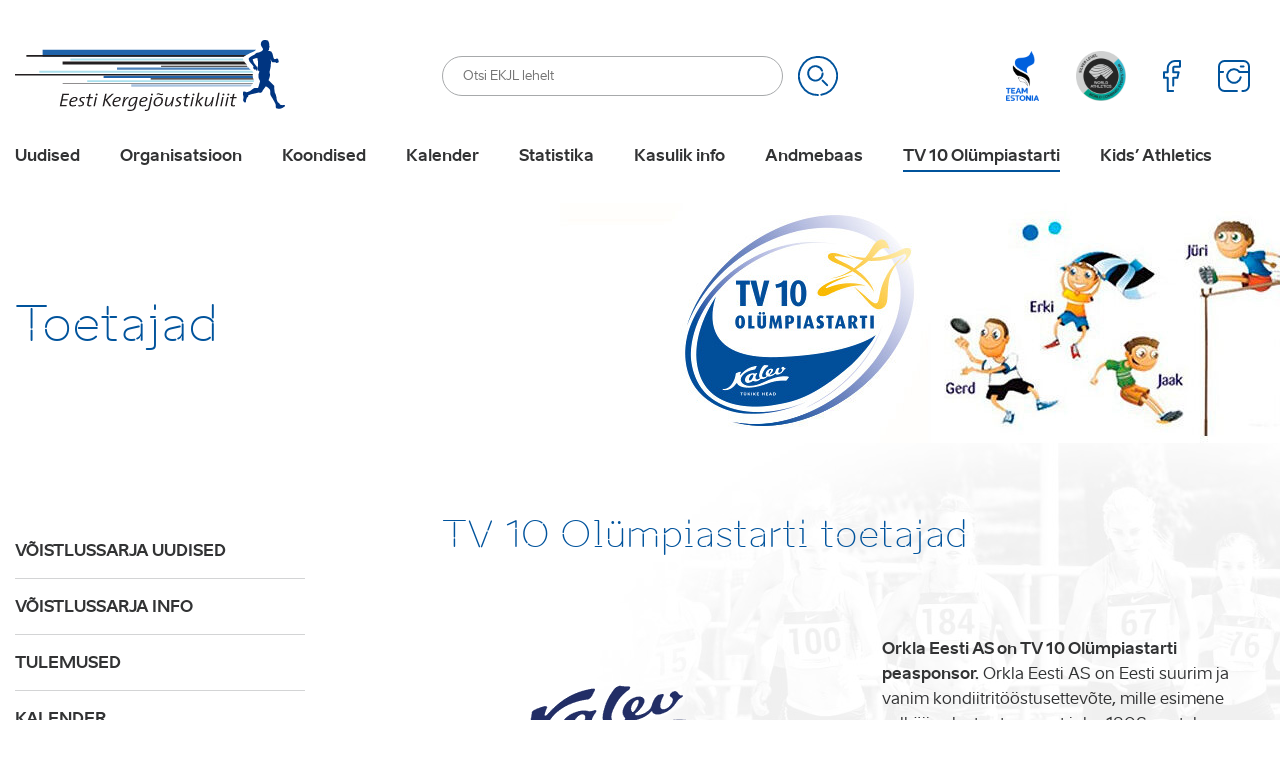

--- FILE ---
content_type: text/html; charset=UTF-8
request_url: https://www.ekjl.ee/tv10os/toetajad/
body_size: 37193
content:
<!DOCTYPE html>
<html lang="et" id="html" class="no-js">
<head>
	<meta charset="utf-8"><link rel="preload" href="https://www.ekjl.ee/wp-content/themes/ekjl/theme/fonts/aino-regular-webfont.woff2" as="font" type="font/woff2" crossorigin="">
<link rel="preload" href="https://www.ekjl.ee/wp-content/themes/ekjl/theme/fonts/aino-bold-webfont.woff2" as="font" type="font/woff2" crossorigin="">
<link rel="preload" href="https://www.ekjl.ee/wp-content/themes/ekjl/theme/fonts/aino-headline-webfont.woff2" as="font" type="font/woff2" crossorigin="">
<link rel="preload" href="https://www.ekjl.ee/wp-content/cache/fvm/min/1766404083-css58fc09794da45dadf000b1987d6d4e796f7bd759ae93098f4b354d970630a.css" as="style" media="all" />
<link rel="preload" href="https://www.ekjl.ee/wp-content/cache/fvm/min/1766404083-csscaa352f6edbe24d5f9170baf78b104a992176bc6292cc2e6d888a71ae3535.css" as="style" media="all" />
<link rel="preload" href="https://www.ekjl.ee/wp-content/cache/fvm/min/1766404083-css76f031e05fda60f345da484beaa2e71c6f85aaad8b14110458ce591e4e4e0.css" as="style" media="all" />
<link rel="preload" href="https://www.ekjl.ee/wp-content/cache/fvm/min/1766404083-css91a80746c29e8d97faf7e7ec870bf88c3d8e718d33e153aa2f188daa59457.css" as="style" media="all" />
<link rel="preload" href="https://www.ekjl.ee/wp-content/cache/fvm/min/1766404083-css4a6c7d2fc71852be14eb0774133d633b4449b5d6302ccd81805cdbad38927.css" as="style" media="all" />
<link rel="preload" href="https://www.ekjl.ee/wp-content/cache/fvm/min/1766404083-css960d900f58ef5b5d0e6ec485a64168e413c48699b079a7ef1e4d4783f8845.css" as="style" media="all" />
<link rel="preload" href="https://www.ekjl.ee/wp-content/cache/fvm/min/1766404083-cssd022279b081834ece290c86a1952eb0fa76d50b812014bf9ca049ddf79aa0.css" as="style" media="all" />
<link rel="preload" href="https://www.ekjl.ee/wp-content/cache/fvm/min/1766404083-cssc6f5da10b64e0ae0f6e09bd6edda68b1961cae9a56643f9b92c31deb38252.css" as="style" media="all" /><script data-cfasync="false">if(navigator.userAgent.match(/MSIE|Internet Explorer/i)||navigator.userAgent.match(/Trident\/7\..*?rv:11/i)){var href=document.location.href;if(!href.match(/[?&]iebrowser/)){if(href.indexOf("?")==-1){if(href.indexOf("#")==-1){document.location.href=href+"?iebrowser=1"}else{document.location.href=href.replace("#","?iebrowser=1#")}}else{if(href.indexOf("#")==-1){document.location.href=href+"&iebrowser=1"}else{document.location.href=href.replace("#","&iebrowser=1#")}}}}</script>
<script data-cfasync="false">class FVMLoader{constructor(e){this.triggerEvents=e,this.eventOptions={passive:!0},this.userEventListener=this.triggerListener.bind(this),this.delayedScripts={normal:[],async:[],defer:[]},this.allJQueries=[]}_addUserInteractionListener(e){this.triggerEvents.forEach(t=>window.addEventListener(t,e.userEventListener,e.eventOptions))}_removeUserInteractionListener(e){this.triggerEvents.forEach(t=>window.removeEventListener(t,e.userEventListener,e.eventOptions))}triggerListener(){this._removeUserInteractionListener(this),"loading"===document.readyState?document.addEventListener("DOMContentLoaded",this._loadEverythingNow.bind(this)):this._loadEverythingNow()}async _loadEverythingNow(){this._runAllDelayedCSS(),this._delayEventListeners(),this._delayJQueryReady(this),this._handleDocumentWrite(),this._registerAllDelayedScripts(),await this._loadScriptsFromList(this.delayedScripts.normal),await this._loadScriptsFromList(this.delayedScripts.defer),await this._loadScriptsFromList(this.delayedScripts.async),await this._triggerDOMContentLoaded(),await this._triggerWindowLoad(),window.dispatchEvent(new Event("wpr-allScriptsLoaded"))}_registerAllDelayedScripts(){document.querySelectorAll("script[type=fvmdelay]").forEach(e=>{e.hasAttribute("src")?e.hasAttribute("async")&&!1!==e.async?this.delayedScripts.async.push(e):e.hasAttribute("defer")&&!1!==e.defer||"module"===e.getAttribute("data-type")?this.delayedScripts.defer.push(e):this.delayedScripts.normal.push(e):this.delayedScripts.normal.push(e)})}_runAllDelayedCSS(){document.querySelectorAll("link[rel=fvmdelay]").forEach(e=>{e.setAttribute("rel","stylesheet")})}async _transformScript(e){return await this._requestAnimFrame(),new Promise(t=>{const n=document.createElement("script");let r;[...e.attributes].forEach(e=>{let t=e.nodeName;"type"!==t&&("data-type"===t&&(t="type",r=e.nodeValue),n.setAttribute(t,e.nodeValue))}),e.hasAttribute("src")?(n.addEventListener("load",t),n.addEventListener("error",t)):(n.text=e.text,t()),e.parentNode.replaceChild(n,e)})}async _loadScriptsFromList(e){const t=e.shift();return t?(await this._transformScript(t),this._loadScriptsFromList(e)):Promise.resolve()}_delayEventListeners(){let e={};function t(t,n){!function(t){function n(n){return e[t].eventsToRewrite.indexOf(n)>=0?"wpr-"+n:n}e[t]||(e[t]={originalFunctions:{add:t.addEventListener,remove:t.removeEventListener},eventsToRewrite:[]},t.addEventListener=function(){arguments[0]=n(arguments[0]),e[t].originalFunctions.add.apply(t,arguments)},t.removeEventListener=function(){arguments[0]=n(arguments[0]),e[t].originalFunctions.remove.apply(t,arguments)})}(t),e[t].eventsToRewrite.push(n)}function n(e,t){let n=e[t];Object.defineProperty(e,t,{get:()=>n||function(){},set(r){e["wpr"+t]=n=r}})}t(document,"DOMContentLoaded"),t(window,"DOMContentLoaded"),t(window,"load"),t(window,"pageshow"),t(document,"readystatechange"),n(document,"onreadystatechange"),n(window,"onload"),n(window,"onpageshow")}_delayJQueryReady(e){let t=window.jQuery;Object.defineProperty(window,"jQuery",{get:()=>t,set(n){if(n&&n.fn&&!e.allJQueries.includes(n)){n.fn.ready=n.fn.init.prototype.ready=function(t){e.domReadyFired?t.bind(document)(n):document.addEventListener("DOMContentLoaded2",()=>t.bind(document)(n))};const t=n.fn.on;n.fn.on=n.fn.init.prototype.on=function(){if(this[0]===window){function e(e){return e.split(" ").map(e=>"load"===e||0===e.indexOf("load.")?"wpr-jquery-load":e).join(" ")}"string"==typeof arguments[0]||arguments[0]instanceof String?arguments[0]=e(arguments[0]):"object"==typeof arguments[0]&&Object.keys(arguments[0]).forEach(t=>{delete Object.assign(arguments[0],{[e(t)]:arguments[0][t]})[t]})}return t.apply(this,arguments),this},e.allJQueries.push(n)}t=n}})}async _triggerDOMContentLoaded(){this.domReadyFired=!0,await this._requestAnimFrame(),document.dispatchEvent(new Event("DOMContentLoaded2")),await this._requestAnimFrame(),window.dispatchEvent(new Event("DOMContentLoaded2")),await this._requestAnimFrame(),document.dispatchEvent(new Event("wpr-readystatechange")),await this._requestAnimFrame(),document.wpronreadystatechange&&document.wpronreadystatechange()}async _triggerWindowLoad(){await this._requestAnimFrame(),window.dispatchEvent(new Event("wpr-load")),await this._requestAnimFrame(),window.wpronload&&window.wpronload(),await this._requestAnimFrame(),this.allJQueries.forEach(e=>e(window).trigger("wpr-jquery-load")),window.dispatchEvent(new Event("wpr-pageshow")),await this._requestAnimFrame(),window.wpronpageshow&&window.wpronpageshow()}_handleDocumentWrite(){const e=new Map;document.write=document.writeln=function(t){const n=document.currentScript,r=document.createRange(),i=n.parentElement;let a=e.get(n);void 0===a&&(a=n.nextSibling,e.set(n,a));const s=document.createDocumentFragment();r.setStart(s,0),s.appendChild(r.createContextualFragment(t)),i.insertBefore(s,a)}}async _requestAnimFrame(){return new Promise(e=>requestAnimationFrame(e))}static run(){const e=new FVMLoader(["keydown","mousemove","touchmove","touchstart","touchend","wheel"]);e._addUserInteractionListener(e)}}FVMLoader.run();</script><meta http-equiv="X-UA-Compatible" content="IE=edge"><meta name="viewport" content="width=device-width, initial-scale=1.0, maximum-scale=1.0, user-scalable=no" /><meta name="format-detection" content="telephone=no"><meta name='robots' content='index, follow, max-image-preview:large, max-snippet:-1, max-video-preview:-1' /><link rel="alternate" hreflang="et" href="https://www.ekjl.ee/tv10os/toetajad/" /><link rel="alternate" hreflang="x-default" href="https://www.ekjl.ee/tv10os/toetajad/" /><title>Toetajad &#8211; Eesti Kergejõustikuliit</title><link rel="canonical" href="https://www.ekjl.ee/tv10os/toetajad/" /><meta property="og:locale" content="et_EE" /><meta property="og:type" content="article" /><meta property="og:title" content="Toetajad &#8211; Eesti Kergejõustikuliit" /><meta property="og:description" content="TV 10 Olümpiastarti toetajad Eesti Kultuurkapital ja Eesti Olümpiakomitee on..." /><meta property="og:url" content="https://www.ekjl.ee/tv10os/toetajad/" /><meta property="og:site_name" content="Eesti Kergejõustikuliit" /><meta property="article:modified_time" content="2025-09-12T07:06:19+00:00" /><meta property="og:image" content="https://www.ekjl.ee/wp-content/uploads/2024/10/Team-Estonia_logo-r6ngastega_Page1.jpg" /><meta name="twitter:card" content="summary_large_image" /><meta name="twitter:label1" content="Est. reading time" /><meta name="twitter:data1" content="1 minut" /><script type="application/ld+json" class="yoast-schema-graph">{"@context":"https://schema.org","@graph":[{"@type":"WebPage","@id":"https://www.ekjl.ee/tv10os/toetajad/","url":"https://www.ekjl.ee/tv10os/toetajad/","name":"Toetajad &#8211; Eesti Kergejõustikuliit","isPartOf":{"@id":"https://www.ekjl.ee/#website"},"primaryImageOfPage":{"@id":"https://www.ekjl.ee/tv10os/toetajad/#primaryimage"},"image":{"@id":"https://www.ekjl.ee/tv10os/toetajad/#primaryimage"},"thumbnailUrl":"https://www.ekjl.ee/wp-content/uploads/2024/10/Team-Estonia_logo-r6ngastega_Page1.jpg","datePublished":"2019-11-07T10:08:06+00:00","dateModified":"2025-09-12T07:06:19+00:00","breadcrumb":{"@id":"https://www.ekjl.ee/tv10os/toetajad/#breadcrumb"},"inLanguage":"et","potentialAction":[{"@type":"ReadAction","target":["https://www.ekjl.ee/tv10os/toetajad/"]}]},{"@type":"ImageObject","inLanguage":"et","@id":"https://www.ekjl.ee/tv10os/toetajad/#primaryimage","url":"https://www.ekjl.ee/wp-content/uploads/2024/10/Team-Estonia_logo-r6ngastega_Page1.jpg","contentUrl":"https://www.ekjl.ee/wp-content/uploads/2024/10/Team-Estonia_logo-r6ngastega_Page1.jpg","width":247,"height":411},{"@type":"BreadcrumbList","@id":"https://www.ekjl.ee/tv10os/toetajad/#breadcrumb","itemListElement":[{"@type":"ListItem","position":1,"name":"Home","item":"https://www.ekjl.ee/"},{"@type":"ListItem","position":2,"name":"TV 10 Olümpiastarti","item":"https://www.ekjl.ee/tv10os/"},{"@type":"ListItem","position":3,"name":"Toetajad"}]},{"@type":"WebSite","@id":"https://www.ekjl.ee/#website","url":"https://www.ekjl.ee/","name":"Eesti Kergejõustikuliit","description":"Kergejõustikualane tegevus Eestis","potentialAction":[{"@type":"SearchAction","target":{"@type":"EntryPoint","urlTemplate":"https://www.ekjl.ee/?s={search_term_string}"},"query-input":{"@type":"PropertyValueSpecification","valueRequired":true,"valueName":"search_term_string"}}],"inLanguage":"et"}]}</script>
	
    
    
    
    
    
	<script data-cfasync="false" data-no-defer="1" data-no-minify="1" data-no-optimize="1">var ewww_webp_supported=!1;function check_webp_feature(A,e){var w;e=void 0!==e?e:function(){},ewww_webp_supported?e(ewww_webp_supported):((w=new Image).onload=function(){ewww_webp_supported=0<w.width&&0<w.height,e&&e(ewww_webp_supported)},w.onerror=function(){e&&e(!1)},w.src="data:image/webp;base64,"+{alpha:"UklGRkoAAABXRUJQVlA4WAoAAAAQAAAAAAAAAAAAQUxQSAwAAAARBxAR/Q9ERP8DAABWUDggGAAAABQBAJ0BKgEAAQAAAP4AAA3AAP7mtQAAAA=="}[A])}check_webp_feature("alpha");</script><script data-cfasync="false" data-no-defer="1" data-no-minify="1" data-no-optimize="1">var Arrive=function(c,w){"use strict";if(c.MutationObserver&&"undefined"!=typeof HTMLElement){var r,a=0,u=(r=HTMLElement.prototype.matches||HTMLElement.prototype.webkitMatchesSelector||HTMLElement.prototype.mozMatchesSelector||HTMLElement.prototype.msMatchesSelector,{matchesSelector:function(e,t){return e instanceof HTMLElement&&r.call(e,t)},addMethod:function(e,t,r){var a=e[t];e[t]=function(){return r.length==arguments.length?r.apply(this,arguments):"function"==typeof a?a.apply(this,arguments):void 0}},callCallbacks:function(e,t){t&&t.options.onceOnly&&1==t.firedElems.length&&(e=[e[0]]);for(var r,a=0;r=e[a];a++)r&&r.callback&&r.callback.call(r.elem,r.elem);t&&t.options.onceOnly&&1==t.firedElems.length&&t.me.unbindEventWithSelectorAndCallback.call(t.target,t.selector,t.callback)},checkChildNodesRecursively:function(e,t,r,a){for(var i,n=0;i=e[n];n++)r(i,t,a)&&a.push({callback:t.callback,elem:i}),0<i.childNodes.length&&u.checkChildNodesRecursively(i.childNodes,t,r,a)},mergeArrays:function(e,t){var r,a={};for(r in e)e.hasOwnProperty(r)&&(a[r]=e[r]);for(r in t)t.hasOwnProperty(r)&&(a[r]=t[r]);return a},toElementsArray:function(e){return e=void 0!==e&&("number"!=typeof e.length||e===c)?[e]:e}}),e=(l.prototype.addEvent=function(e,t,r,a){a={target:e,selector:t,options:r,callback:a,firedElems:[]};return this._beforeAdding&&this._beforeAdding(a),this._eventsBucket.push(a),a},l.prototype.removeEvent=function(e){for(var t,r=this._eventsBucket.length-1;t=this._eventsBucket[r];r--)e(t)&&(this._beforeRemoving&&this._beforeRemoving(t),(t=this._eventsBucket.splice(r,1))&&t.length&&(t[0].callback=null))},l.prototype.beforeAdding=function(e){this._beforeAdding=e},l.prototype.beforeRemoving=function(e){this._beforeRemoving=e},l),t=function(i,n){var o=new e,l=this,s={fireOnAttributesModification:!1};return o.beforeAdding(function(t){var e=t.target;e!==c.document&&e!==c||(e=document.getElementsByTagName("html")[0]);var r=new MutationObserver(function(e){n.call(this,e,t)}),a=i(t.options);r.observe(e,a),t.observer=r,t.me=l}),o.beforeRemoving(function(e){e.observer.disconnect()}),this.bindEvent=function(e,t,r){t=u.mergeArrays(s,t);for(var a=u.toElementsArray(this),i=0;i<a.length;i++)o.addEvent(a[i],e,t,r)},this.unbindEvent=function(){var r=u.toElementsArray(this);o.removeEvent(function(e){for(var t=0;t<r.length;t++)if(this===w||e.target===r[t])return!0;return!1})},this.unbindEventWithSelectorOrCallback=function(r){var a=u.toElementsArray(this),i=r,e="function"==typeof r?function(e){for(var t=0;t<a.length;t++)if((this===w||e.target===a[t])&&e.callback===i)return!0;return!1}:function(e){for(var t=0;t<a.length;t++)if((this===w||e.target===a[t])&&e.selector===r)return!0;return!1};o.removeEvent(e)},this.unbindEventWithSelectorAndCallback=function(r,a){var i=u.toElementsArray(this);o.removeEvent(function(e){for(var t=0;t<i.length;t++)if((this===w||e.target===i[t])&&e.selector===r&&e.callback===a)return!0;return!1})},this},i=new function(){var s={fireOnAttributesModification:!1,onceOnly:!1,existing:!1};function n(e,t,r){return!(!u.matchesSelector(e,t.selector)||(e._id===w&&(e._id=a++),-1!=t.firedElems.indexOf(e._id)))&&(t.firedElems.push(e._id),!0)}var c=(i=new t(function(e){var t={attributes:!1,childList:!0,subtree:!0};return e.fireOnAttributesModification&&(t.attributes=!0),t},function(e,i){e.forEach(function(e){var t=e.addedNodes,r=e.target,a=[];null!==t&&0<t.length?u.checkChildNodesRecursively(t,i,n,a):"attributes"===e.type&&n(r,i)&&a.push({callback:i.callback,elem:r}),u.callCallbacks(a,i)})})).bindEvent;return i.bindEvent=function(e,t,r){t=void 0===r?(r=t,s):u.mergeArrays(s,t);var a=u.toElementsArray(this);if(t.existing){for(var i=[],n=0;n<a.length;n++)for(var o=a[n].querySelectorAll(e),l=0;l<o.length;l++)i.push({callback:r,elem:o[l]});if(t.onceOnly&&i.length)return r.call(i[0].elem,i[0].elem);setTimeout(u.callCallbacks,1,i)}c.call(this,e,t,r)},i},o=new function(){var a={};function i(e,t){return u.matchesSelector(e,t.selector)}var n=(o=new t(function(){return{childList:!0,subtree:!0}},function(e,r){e.forEach(function(e){var t=e.removedNodes,e=[];null!==t&&0<t.length&&u.checkChildNodesRecursively(t,r,i,e),u.callCallbacks(e,r)})})).bindEvent;return o.bindEvent=function(e,t,r){t=void 0===r?(r=t,a):u.mergeArrays(a,t),n.call(this,e,t,r)},o};d(HTMLElement.prototype),d(NodeList.prototype),d(HTMLCollection.prototype),d(HTMLDocument.prototype),d(Window.prototype);var n={};return s(i,n,"unbindAllArrive"),s(o,n,"unbindAllLeave"),n}function l(){this._eventsBucket=[],this._beforeAdding=null,this._beforeRemoving=null}function s(e,t,r){u.addMethod(t,r,e.unbindEvent),u.addMethod(t,r,e.unbindEventWithSelectorOrCallback),u.addMethod(t,r,e.unbindEventWithSelectorAndCallback)}function d(e){e.arrive=i.bindEvent,s(i,e,"unbindArrive"),e.leave=o.bindEvent,s(o,e,"unbindLeave")}}(window,void 0),ewww_webp_supported=!1;function check_webp_feature(e,t){var r;ewww_webp_supported?t(ewww_webp_supported):((r=new Image).onload=function(){ewww_webp_supported=0<r.width&&0<r.height,t(ewww_webp_supported)},r.onerror=function(){t(!1)},r.src="data:image/webp;base64,"+{alpha:"UklGRkoAAABXRUJQVlA4WAoAAAAQAAAAAAAAAAAAQUxQSAwAAAARBxAR/Q9ERP8DAABWUDggGAAAABQBAJ0BKgEAAQAAAP4AAA3AAP7mtQAAAA==",animation:"UklGRlIAAABXRUJQVlA4WAoAAAASAAAAAAAAAAAAQU5JTQYAAAD/////AABBTk1GJgAAAAAAAAAAAAAAAAAAAGQAAABWUDhMDQAAAC8AAAAQBxAREYiI/gcA"}[e])}function ewwwLoadImages(e){if(e){for(var t=document.querySelectorAll(".batch-image img, .image-wrapper a, .ngg-pro-masonry-item a, .ngg-galleria-offscreen-seo-wrapper a"),r=0,a=t.length;r<a;r++)ewwwAttr(t[r],"data-src",t[r].getAttribute("data-webp")),ewwwAttr(t[r],"data-thumbnail",t[r].getAttribute("data-webp-thumbnail"));for(var i=document.querySelectorAll("div.woocommerce-product-gallery__image"),r=0,a=i.length;r<a;r++)ewwwAttr(i[r],"data-thumb",i[r].getAttribute("data-webp-thumb"))}for(var n=document.querySelectorAll("video"),r=0,a=n.length;r<a;r++)ewwwAttr(n[r],"poster",e?n[r].getAttribute("data-poster-webp"):n[r].getAttribute("data-poster-image"));for(var o,l=document.querySelectorAll("img.ewww_webp_lazy_load"),r=0,a=l.length;r<a;r++)e&&(ewwwAttr(l[r],"data-lazy-srcset",l[r].getAttribute("data-lazy-srcset-webp")),ewwwAttr(l[r],"data-srcset",l[r].getAttribute("data-srcset-webp")),ewwwAttr(l[r],"data-lazy-src",l[r].getAttribute("data-lazy-src-webp")),ewwwAttr(l[r],"data-src",l[r].getAttribute("data-src-webp")),ewwwAttr(l[r],"data-orig-file",l[r].getAttribute("data-webp-orig-file")),ewwwAttr(l[r],"data-medium-file",l[r].getAttribute("data-webp-medium-file")),ewwwAttr(l[r],"data-large-file",l[r].getAttribute("data-webp-large-file")),null!=(o=l[r].getAttribute("srcset"))&&!1!==o&&o.includes("R0lGOD")&&ewwwAttr(l[r],"src",l[r].getAttribute("data-lazy-src-webp"))),l[r].className=l[r].className.replace(/\bewww_webp_lazy_load\b/,"");for(var s=document.querySelectorAll(".ewww_webp"),r=0,a=s.length;r<a;r++)e?(ewwwAttr(s[r],"srcset",s[r].getAttribute("data-srcset-webp")),ewwwAttr(s[r],"src",s[r].getAttribute("data-src-webp")),ewwwAttr(s[r],"data-orig-file",s[r].getAttribute("data-webp-orig-file")),ewwwAttr(s[r],"data-medium-file",s[r].getAttribute("data-webp-medium-file")),ewwwAttr(s[r],"data-large-file",s[r].getAttribute("data-webp-large-file")),ewwwAttr(s[r],"data-large_image",s[r].getAttribute("data-webp-large_image")),ewwwAttr(s[r],"data-src",s[r].getAttribute("data-webp-src"))):(ewwwAttr(s[r],"srcset",s[r].getAttribute("data-srcset-img")),ewwwAttr(s[r],"src",s[r].getAttribute("data-src-img"))),s[r].className=s[r].className.replace(/\bewww_webp\b/,"ewww_webp_loaded");window.jQuery&&jQuery.fn.isotope&&jQuery.fn.imagesLoaded&&(jQuery(".fusion-posts-container-infinite").imagesLoaded(function(){jQuery(".fusion-posts-container-infinite").hasClass("isotope")&&jQuery(".fusion-posts-container-infinite").isotope()}),jQuery(".fusion-portfolio:not(.fusion-recent-works) .fusion-portfolio-wrapper").imagesLoaded(function(){jQuery(".fusion-portfolio:not(.fusion-recent-works) .fusion-portfolio-wrapper").isotope()}))}function ewwwWebPInit(e){ewwwLoadImages(e),ewwwNggLoadGalleries(e),document.arrive(".ewww_webp",function(){ewwwLoadImages(e)}),document.arrive(".ewww_webp_lazy_load",function(){ewwwLoadImages(e)}),document.arrive("videos",function(){ewwwLoadImages(e)}),"loading"==document.readyState?document.addEventListener("DOMContentLoaded",ewwwJSONParserInit):("undefined"!=typeof galleries&&ewwwNggParseGalleries(e),ewwwWooParseVariations(e))}function ewwwAttr(e,t,r){null!=r&&!1!==r&&e.setAttribute(t,r)}function ewwwJSONParserInit(){"undefined"!=typeof galleries&&check_webp_feature("alpha",ewwwNggParseGalleries),check_webp_feature("alpha",ewwwWooParseVariations)}function ewwwWooParseVariations(e){if(e)for(var t=document.querySelectorAll("form.variations_form"),r=0,a=t.length;r<a;r++){var i=t[r].getAttribute("data-product_variations"),n=!1;try{for(var o in i=JSON.parse(i))void 0!==i[o]&&void 0!==i[o].image&&(void 0!==i[o].image.src_webp&&(i[o].image.src=i[o].image.src_webp,n=!0),void 0!==i[o].image.srcset_webp&&(i[o].image.srcset=i[o].image.srcset_webp,n=!0),void 0!==i[o].image.full_src_webp&&(i[o].image.full_src=i[o].image.full_src_webp,n=!0),void 0!==i[o].image.gallery_thumbnail_src_webp&&(i[o].image.gallery_thumbnail_src=i[o].image.gallery_thumbnail_src_webp,n=!0),void 0!==i[o].image.thumb_src_webp&&(i[o].image.thumb_src=i[o].image.thumb_src_webp,n=!0));n&&ewwwAttr(t[r],"data-product_variations",JSON.stringify(i))}catch(e){}}}function ewwwNggParseGalleries(e){if(e)for(var t in galleries){var r=galleries[t];galleries[t].images_list=ewwwNggParseImageList(r.images_list)}}function ewwwNggLoadGalleries(e){e&&document.addEventListener("ngg.galleria.themeadded",function(e,t){window.ngg_galleria._create_backup=window.ngg_galleria.create,window.ngg_galleria.create=function(e,t){var r=$(e).data("id");return galleries["gallery_"+r].images_list=ewwwNggParseImageList(galleries["gallery_"+r].images_list),window.ngg_galleria._create_backup(e,t)}})}function ewwwNggParseImageList(e){for(var t in e){var r=e[t];if(void 0!==r["image-webp"]&&(e[t].image=r["image-webp"],delete e[t]["image-webp"]),void 0!==r["thumb-webp"]&&(e[t].thumb=r["thumb-webp"],delete e[t]["thumb-webp"]),void 0!==r.full_image_webp&&(e[t].full_image=r.full_image_webp,delete e[t].full_image_webp),void 0!==r.srcsets)for(var a in r.srcsets)nggSrcset=r.srcsets[a],void 0!==r.srcsets[a+"-webp"]&&(e[t].srcsets[a]=r.srcsets[a+"-webp"],delete e[t].srcsets[a+"-webp"]);if(void 0!==r.full_srcsets)for(var i in r.full_srcsets)nggFSrcset=r.full_srcsets[i],void 0!==r.full_srcsets[i+"-webp"]&&(e[t].full_srcsets[i]=r.full_srcsets[i+"-webp"],delete e[t].full_srcsets[i+"-webp"])}return e}check_webp_feature("alpha",ewwwWebPInit);</script>



	
	
	
	
	
	
	
	
	
	
	
	
	
	
	
	





<style id='wp-img-auto-sizes-contain-inline-css' type='text/css' media="all">img:is([sizes=auto i],[sizes^="auto," i]){contain-intrinsic-size:3000px 1500px}</style>
<link rel='stylesheet' id='sbi_styles-css' href='https://www.ekjl.ee/wp-content/cache/fvm/min/1766404083-css58fc09794da45dadf000b1987d6d4e796f7bd759ae93098f4b354d970630a.css' type='text/css' media='all' />
<link rel='stylesheet' id='wp-block-library-css' href='https://www.ekjl.ee/wp-content/cache/fvm/min/1766404083-csscaa352f6edbe24d5f9170baf78b104a992176bc6292cc2e6d888a71ae3535.css' type='text/css' media='all' />
<style id='wp-block-image-inline-css' type='text/css' media="all">.wp-block-image>a,.wp-block-image>figure>a{display:inline-block}.wp-block-image img{box-sizing:border-box;height:auto;max-width:100%;vertical-align:bottom}@media not (prefers-reduced-motion){.wp-block-image img.hide{visibility:hidden}.wp-block-image img.show{animation:show-content-image .4s}}.wp-block-image[style*=border-radius] img,.wp-block-image[style*=border-radius]>a{border-radius:inherit}.wp-block-image.has-custom-border img{box-sizing:border-box}.wp-block-image.aligncenter{text-align:center}.wp-block-image.alignfull>a,.wp-block-image.alignwide>a{width:100%}.wp-block-image.alignfull img,.wp-block-image.alignwide img{height:auto;width:100%}.wp-block-image .aligncenter,.wp-block-image .alignleft,.wp-block-image .alignright,.wp-block-image.aligncenter,.wp-block-image.alignleft,.wp-block-image.alignright{display:table}.wp-block-image .aligncenter>figcaption,.wp-block-image .alignleft>figcaption,.wp-block-image .alignright>figcaption,.wp-block-image.aligncenter>figcaption,.wp-block-image.alignleft>figcaption,.wp-block-image.alignright>figcaption{caption-side:bottom;display:table-caption}.wp-block-image .alignleft{float:left;margin:.5em 1em .5em 0}.wp-block-image .alignright{float:right;margin:.5em 0 .5em 1em}.wp-block-image .aligncenter{margin-left:auto;margin-right:auto}.wp-block-image :where(figcaption){margin-bottom:1em;margin-top:.5em}.wp-block-image.is-style-circle-mask img{border-radius:9999px}@supports ((-webkit-mask-image:none) or (mask-image:none)) or (-webkit-mask-image:none){.wp-block-image.is-style-circle-mask img{border-radius:0;-webkit-mask-image:url('data:image/svg+xml;utf8,<svg viewBox="0 0 100 100" xmlns="http://www.w3.org/2000/svg"><circle cx="50" cy="50" r="50"/></svg>');mask-image:url('data:image/svg+xml;utf8,<svg viewBox="0 0 100 100" xmlns="http://www.w3.org/2000/svg"><circle cx="50" cy="50" r="50"/></svg>');mask-mode:alpha;-webkit-mask-position:center;mask-position:center;-webkit-mask-repeat:no-repeat;mask-repeat:no-repeat;-webkit-mask-size:contain;mask-size:contain}}:root :where(.wp-block-image.is-style-rounded img,.wp-block-image .is-style-rounded img){border-radius:9999px}.wp-block-image figure{margin:0}.wp-lightbox-container{display:flex;flex-direction:column;position:relative}.wp-lightbox-container img{cursor:zoom-in}.wp-lightbox-container img:hover+button{opacity:1}.wp-lightbox-container button{align-items:center;backdrop-filter:blur(16px) saturate(180%);background-color:#5a5a5a40;border:none;border-radius:4px;cursor:zoom-in;display:flex;height:20px;justify-content:center;opacity:0;padding:0;position:absolute;right:16px;text-align:center;top:16px;width:20px;z-index:100}@media not (prefers-reduced-motion){.wp-lightbox-container button{transition:opacity .2s ease}}.wp-lightbox-container button:focus-visible{outline:3px auto #5a5a5a40;outline:3px auto -webkit-focus-ring-color;outline-offset:3px}.wp-lightbox-container button:hover{cursor:pointer;opacity:1}.wp-lightbox-container button:focus{opacity:1}.wp-lightbox-container button:focus,.wp-lightbox-container button:hover,.wp-lightbox-container button:not(:hover):not(:active):not(.has-background){background-color:#5a5a5a40;border:none}.wp-lightbox-overlay{box-sizing:border-box;cursor:zoom-out;height:100vh;left:0;overflow:hidden;position:fixed;top:0;visibility:hidden;width:100%;z-index:100000}.wp-lightbox-overlay .close-button{align-items:center;cursor:pointer;display:flex;justify-content:center;min-height:40px;min-width:40px;padding:0;position:absolute;right:calc(env(safe-area-inset-right) + 16px);top:calc(env(safe-area-inset-top) + 16px);z-index:5000000}.wp-lightbox-overlay .close-button:focus,.wp-lightbox-overlay .close-button:hover,.wp-lightbox-overlay .close-button:not(:hover):not(:active):not(.has-background){background:none;border:none}.wp-lightbox-overlay .lightbox-image-container{height:var(--wp--lightbox-container-height);left:50%;overflow:hidden;position:absolute;top:50%;transform:translate(-50%,-50%);transform-origin:top left;width:var(--wp--lightbox-container-width);z-index:9999999999}.wp-lightbox-overlay .wp-block-image{align-items:center;box-sizing:border-box;display:flex;height:100%;justify-content:center;margin:0;position:relative;transform-origin:0 0;width:100%;z-index:3000000}.wp-lightbox-overlay .wp-block-image img{height:var(--wp--lightbox-image-height);min-height:var(--wp--lightbox-image-height);min-width:var(--wp--lightbox-image-width);width:var(--wp--lightbox-image-width)}.wp-lightbox-overlay .wp-block-image figcaption{display:none}.wp-lightbox-overlay button{background:none;border:none}.wp-lightbox-overlay .scrim{background-color:#fff;height:100%;opacity:.9;position:absolute;width:100%;z-index:2000000}.wp-lightbox-overlay.active{visibility:visible}@media not (prefers-reduced-motion){.wp-lightbox-overlay.active{animation:turn-on-visibility .25s both}.wp-lightbox-overlay.active img{animation:turn-on-visibility .35s both}.wp-lightbox-overlay.show-closing-animation:not(.active){animation:turn-off-visibility .35s both}.wp-lightbox-overlay.show-closing-animation:not(.active) img{animation:turn-off-visibility .25s both}.wp-lightbox-overlay.zoom.active{animation:none;opacity:1;visibility:visible}.wp-lightbox-overlay.zoom.active .lightbox-image-container{animation:lightbox-zoom-in .4s}.wp-lightbox-overlay.zoom.active .lightbox-image-container img{animation:none}.wp-lightbox-overlay.zoom.active .scrim{animation:turn-on-visibility .4s forwards}.wp-lightbox-overlay.zoom.show-closing-animation:not(.active){animation:none}.wp-lightbox-overlay.zoom.show-closing-animation:not(.active) .lightbox-image-container{animation:lightbox-zoom-out .4s}.wp-lightbox-overlay.zoom.show-closing-animation:not(.active) .lightbox-image-container img{animation:none}.wp-lightbox-overlay.zoom.show-closing-animation:not(.active) .scrim{animation:turn-off-visibility .4s forwards}}@keyframes show-content-image{0%{visibility:hidden}99%{visibility:hidden}to{visibility:visible}}@keyframes turn-on-visibility{0%{opacity:0}to{opacity:1}}@keyframes turn-off-visibility{0%{opacity:1;visibility:visible}99%{opacity:0;visibility:visible}to{opacity:0;visibility:hidden}}@keyframes lightbox-zoom-in{0%{transform:translate(calc((-100vw + var(--wp--lightbox-scrollbar-width))/2 + var(--wp--lightbox-initial-left-position)),calc(-50vh + var(--wp--lightbox-initial-top-position))) scale(var(--wp--lightbox-scale))}to{transform:translate(-50%,-50%) scale(1)}}@keyframes lightbox-zoom-out{0%{transform:translate(-50%,-50%) scale(1);visibility:visible}99%{visibility:visible}to{transform:translate(calc((-100vw + var(--wp--lightbox-scrollbar-width))/2 + var(--wp--lightbox-initial-left-position)),calc(-50vh + var(--wp--lightbox-initial-top-position))) scale(var(--wp--lightbox-scale));visibility:hidden}}</style>
<style id='wp-block-columns-inline-css' type='text/css' media="all">.wp-block-columns{box-sizing:border-box;display:flex;flex-wrap:wrap!important}@media (min-width:782px){.wp-block-columns{flex-wrap:nowrap!important}}.wp-block-columns{align-items:normal!important}.wp-block-columns.are-vertically-aligned-top{align-items:flex-start}.wp-block-columns.are-vertically-aligned-center{align-items:center}.wp-block-columns.are-vertically-aligned-bottom{align-items:flex-end}@media (max-width:781px){.wp-block-columns:not(.is-not-stacked-on-mobile)>.wp-block-column{flex-basis:100%!important}}@media (min-width:782px){.wp-block-columns:not(.is-not-stacked-on-mobile)>.wp-block-column{flex-basis:0%;flex-grow:1}.wp-block-columns:not(.is-not-stacked-on-mobile)>.wp-block-column[style*=flex-basis]{flex-grow:0}}.wp-block-columns.is-not-stacked-on-mobile{flex-wrap:nowrap!important}.wp-block-columns.is-not-stacked-on-mobile>.wp-block-column{flex-basis:0%;flex-grow:1}.wp-block-columns.is-not-stacked-on-mobile>.wp-block-column[style*=flex-basis]{flex-grow:0}:where(.wp-block-columns){margin-bottom:1.75em}:where(.wp-block-columns.has-background){padding:1.25em 2.375em}.wp-block-column{flex-grow:1;min-width:0;overflow-wrap:break-word;word-break:break-word}.wp-block-column.is-vertically-aligned-top{align-self:flex-start}.wp-block-column.is-vertically-aligned-center{align-self:center}.wp-block-column.is-vertically-aligned-bottom{align-self:flex-end}.wp-block-column.is-vertically-aligned-stretch{align-self:stretch}.wp-block-column.is-vertically-aligned-bottom,.wp-block-column.is-vertically-aligned-center,.wp-block-column.is-vertically-aligned-top{width:100%}</style>
<style id='global-styles-inline-css' type='text/css' media="all">:root{--wp--preset--aspect-ratio--square:1;--wp--preset--aspect-ratio--4-3:4/3;--wp--preset--aspect-ratio--3-4:3/4;--wp--preset--aspect-ratio--3-2:3/2;--wp--preset--aspect-ratio--2-3:2/3;--wp--preset--aspect-ratio--16-9:16/9;--wp--preset--aspect-ratio--9-16:9/16;--wp--preset--color--black:#000000;--wp--preset--color--cyan-bluish-gray:#abb8c3;--wp--preset--color--white:#ffffff;--wp--preset--color--pale-pink:#f78da7;--wp--preset--color--vivid-red:#cf2e2e;--wp--preset--color--luminous-vivid-orange:#ff6900;--wp--preset--color--luminous-vivid-amber:#fcb900;--wp--preset--color--light-green-cyan:#7bdcb5;--wp--preset--color--vivid-green-cyan:#00d084;--wp--preset--color--pale-cyan-blue:#8ed1fc;--wp--preset--color--vivid-cyan-blue:#0693e3;--wp--preset--color--vivid-purple:#9b51e0;--wp--preset--gradient--vivid-cyan-blue-to-vivid-purple:linear-gradient(135deg,rgb(6,147,227) 0%,rgb(155,81,224) 100%);--wp--preset--gradient--light-green-cyan-to-vivid-green-cyan:linear-gradient(135deg,rgb(122,220,180) 0%,rgb(0,208,130) 100%);--wp--preset--gradient--luminous-vivid-amber-to-luminous-vivid-orange:linear-gradient(135deg,rgb(252,185,0) 0%,rgb(255,105,0) 100%);--wp--preset--gradient--luminous-vivid-orange-to-vivid-red:linear-gradient(135deg,rgb(255,105,0) 0%,rgb(207,46,46) 100%);--wp--preset--gradient--very-light-gray-to-cyan-bluish-gray:linear-gradient(135deg,rgb(238,238,238) 0%,rgb(169,184,195) 100%);--wp--preset--gradient--cool-to-warm-spectrum:linear-gradient(135deg,rgb(74,234,220) 0%,rgb(151,120,209) 20%,rgb(207,42,186) 40%,rgb(238,44,130) 60%,rgb(251,105,98) 80%,rgb(254,248,76) 100%);--wp--preset--gradient--blush-light-purple:linear-gradient(135deg,rgb(255,206,236) 0%,rgb(152,150,240) 100%);--wp--preset--gradient--blush-bordeaux:linear-gradient(135deg,rgb(254,205,165) 0%,rgb(254,45,45) 50%,rgb(107,0,62) 100%);--wp--preset--gradient--luminous-dusk:linear-gradient(135deg,rgb(255,203,112) 0%,rgb(199,81,192) 50%,rgb(65,88,208) 100%);--wp--preset--gradient--pale-ocean:linear-gradient(135deg,rgb(255,245,203) 0%,rgb(182,227,212) 50%,rgb(51,167,181) 100%);--wp--preset--gradient--electric-grass:linear-gradient(135deg,rgb(202,248,128) 0%,rgb(113,206,126) 100%);--wp--preset--gradient--midnight:linear-gradient(135deg,rgb(2,3,129) 0%,rgb(40,116,252) 100%);--wp--preset--font-size--small:13px;--wp--preset--font-size--medium:20px;--wp--preset--font-size--large:36px;--wp--preset--font-size--x-large:42px;--wp--preset--spacing--20:0.44rem;--wp--preset--spacing--30:0.67rem;--wp--preset--spacing--40:1rem;--wp--preset--spacing--50:1.5rem;--wp--preset--spacing--60:2.25rem;--wp--preset--spacing--70:3.38rem;--wp--preset--spacing--80:5.06rem;--wp--preset--shadow--natural:6px 6px 9px rgba(0, 0, 0, 0.2);--wp--preset--shadow--deep:12px 12px 50px rgba(0, 0, 0, 0.4);--wp--preset--shadow--sharp:6px 6px 0px rgba(0, 0, 0, 0.2);--wp--preset--shadow--outlined:6px 6px 0px -3px rgb(255, 255, 255), 6px 6px rgb(0, 0, 0);--wp--preset--shadow--crisp:6px 6px 0px rgb(0, 0, 0)}:where(.is-layout-flex){gap:.5em}:where(.is-layout-grid){gap:.5em}body .is-layout-flex{display:flex}.is-layout-flex{flex-wrap:wrap;align-items:center}.is-layout-flex>:is(*,div){margin:0}body .is-layout-grid{display:grid}.is-layout-grid>:is(*,div){margin:0}:where(.wp-block-columns.is-layout-flex){gap:2em}:where(.wp-block-columns.is-layout-grid){gap:2em}:where(.wp-block-post-template.is-layout-flex){gap:1.25em}:where(.wp-block-post-template.is-layout-grid){gap:1.25em}.has-black-color{color:var(--wp--preset--color--black)!important}.has-cyan-bluish-gray-color{color:var(--wp--preset--color--cyan-bluish-gray)!important}.has-white-color{color:var(--wp--preset--color--white)!important}.has-pale-pink-color{color:var(--wp--preset--color--pale-pink)!important}.has-vivid-red-color{color:var(--wp--preset--color--vivid-red)!important}.has-luminous-vivid-orange-color{color:var(--wp--preset--color--luminous-vivid-orange)!important}.has-luminous-vivid-amber-color{color:var(--wp--preset--color--luminous-vivid-amber)!important}.has-light-green-cyan-color{color:var(--wp--preset--color--light-green-cyan)!important}.has-vivid-green-cyan-color{color:var(--wp--preset--color--vivid-green-cyan)!important}.has-pale-cyan-blue-color{color:var(--wp--preset--color--pale-cyan-blue)!important}.has-vivid-cyan-blue-color{color:var(--wp--preset--color--vivid-cyan-blue)!important}.has-vivid-purple-color{color:var(--wp--preset--color--vivid-purple)!important}.has-black-background-color{background-color:var(--wp--preset--color--black)!important}.has-cyan-bluish-gray-background-color{background-color:var(--wp--preset--color--cyan-bluish-gray)!important}.has-white-background-color{background-color:var(--wp--preset--color--white)!important}.has-pale-pink-background-color{background-color:var(--wp--preset--color--pale-pink)!important}.has-vivid-red-background-color{background-color:var(--wp--preset--color--vivid-red)!important}.has-luminous-vivid-orange-background-color{background-color:var(--wp--preset--color--luminous-vivid-orange)!important}.has-luminous-vivid-amber-background-color{background-color:var(--wp--preset--color--luminous-vivid-amber)!important}.has-light-green-cyan-background-color{background-color:var(--wp--preset--color--light-green-cyan)!important}.has-vivid-green-cyan-background-color{background-color:var(--wp--preset--color--vivid-green-cyan)!important}.has-pale-cyan-blue-background-color{background-color:var(--wp--preset--color--pale-cyan-blue)!important}.has-vivid-cyan-blue-background-color{background-color:var(--wp--preset--color--vivid-cyan-blue)!important}.has-vivid-purple-background-color{background-color:var(--wp--preset--color--vivid-purple)!important}.has-black-border-color{border-color:var(--wp--preset--color--black)!important}.has-cyan-bluish-gray-border-color{border-color:var(--wp--preset--color--cyan-bluish-gray)!important}.has-white-border-color{border-color:var(--wp--preset--color--white)!important}.has-pale-pink-border-color{border-color:var(--wp--preset--color--pale-pink)!important}.has-vivid-red-border-color{border-color:var(--wp--preset--color--vivid-red)!important}.has-luminous-vivid-orange-border-color{border-color:var(--wp--preset--color--luminous-vivid-orange)!important}.has-luminous-vivid-amber-border-color{border-color:var(--wp--preset--color--luminous-vivid-amber)!important}.has-light-green-cyan-border-color{border-color:var(--wp--preset--color--light-green-cyan)!important}.has-vivid-green-cyan-border-color{border-color:var(--wp--preset--color--vivid-green-cyan)!important}.has-pale-cyan-blue-border-color{border-color:var(--wp--preset--color--pale-cyan-blue)!important}.has-vivid-cyan-blue-border-color{border-color:var(--wp--preset--color--vivid-cyan-blue)!important}.has-vivid-purple-border-color{border-color:var(--wp--preset--color--vivid-purple)!important}.has-vivid-cyan-blue-to-vivid-purple-gradient-background{background:var(--wp--preset--gradient--vivid-cyan-blue-to-vivid-purple)!important}.has-light-green-cyan-to-vivid-green-cyan-gradient-background{background:var(--wp--preset--gradient--light-green-cyan-to-vivid-green-cyan)!important}.has-luminous-vivid-amber-to-luminous-vivid-orange-gradient-background{background:var(--wp--preset--gradient--luminous-vivid-amber-to-luminous-vivid-orange)!important}.has-luminous-vivid-orange-to-vivid-red-gradient-background{background:var(--wp--preset--gradient--luminous-vivid-orange-to-vivid-red)!important}.has-very-light-gray-to-cyan-bluish-gray-gradient-background{background:var(--wp--preset--gradient--very-light-gray-to-cyan-bluish-gray)!important}.has-cool-to-warm-spectrum-gradient-background{background:var(--wp--preset--gradient--cool-to-warm-spectrum)!important}.has-blush-light-purple-gradient-background{background:var(--wp--preset--gradient--blush-light-purple)!important}.has-blush-bordeaux-gradient-background{background:var(--wp--preset--gradient--blush-bordeaux)!important}.has-luminous-dusk-gradient-background{background:var(--wp--preset--gradient--luminous-dusk)!important}.has-pale-ocean-gradient-background{background:var(--wp--preset--gradient--pale-ocean)!important}.has-electric-grass-gradient-background{background:var(--wp--preset--gradient--electric-grass)!important}.has-midnight-gradient-background{background:var(--wp--preset--gradient--midnight)!important}.has-small-font-size{font-size:var(--wp--preset--font-size--small)!important}.has-medium-font-size{font-size:var(--wp--preset--font-size--medium)!important}.has-large-font-size{font-size:var(--wp--preset--font-size--large)!important}.has-x-large-font-size{font-size:var(--wp--preset--font-size--x-large)!important}:where(.wp-block-columns.is-layout-flex){gap:2em}:where(.wp-block-columns.is-layout-grid){gap:2em}</style>
<style id='core-block-supports-inline-css' type='text/css' media="all">.wp-container-core-columns-is-layout-9d6595d7{flex-wrap:nowrap}</style>

<style id='classic-theme-styles-inline-css' type='text/css' media="all">/*! This file is auto-generated */
.wp-block-button__link{color:#fff;background-color:#32373c;border-radius:9999px;box-shadow:none;text-decoration:none;padding:calc(.667em + 2px) calc(1.333em + 2px);font-size:1.125em}.wp-block-file__button{background:#32373c;color:#fff;text-decoration:none}</style>
<link rel='stylesheet' id='tablepress-default-css' href='https://www.ekjl.ee/wp-content/cache/fvm/min/1766404083-css76f031e05fda60f345da484beaa2e71c6f85aaad8b14110458ce591e4e4e0.css' type='text/css' media='all' />
<link rel='stylesheet' id='google-fonts-css' href='https://www.ekjl.ee/wp-content/cache/fvm/min/1766404083-css91a80746c29e8d97faf7e7ec870bf88c3d8e718d33e153aa2f188daa59457.css' type='text/css' media='all' />
<link rel='stylesheet' id='bootstrap-css' href='https://www.ekjl.ee/wp-content/cache/fvm/min/1766404083-css4a6c7d2fc71852be14eb0774133d633b4449b5d6302ccd81805cdbad38927.css' type='text/css' media='all' />
<link rel='stylesheet' id='ama-css' href='https://www.ekjl.ee/wp-content/cache/fvm/min/1766404083-css960d900f58ef5b5d0e6ec485a64168e413c48699b079a7ef1e4d4783f8845.css' type='text/css' media='all' />
<link rel='stylesheet' id='ari-fancybox-css' href='https://www.ekjl.ee/wp-content/cache/fvm/min/1766404083-cssd022279b081834ece290c86a1952eb0fa76d50b812014bf9ca049ddf79aa0.css' type='text/css' media='all' />
<link rel='stylesheet' id='wp-block-heading-css' href='https://www.ekjl.ee/wp-content/cache/fvm/min/1766404083-cssc6f5da10b64e0ae0f6e09bd6edda68b1961cae9a56643f9b92c31deb38252.css' type='text/css' media='all' />
<script type="text/javascript" src="https://www.ekjl.ee/wp-includes/js/jquery/jquery.min.js?ver=3.7.1" id="jquery-core-js"></script>
<script type="text/javascript" src="https://www.ekjl.ee/wp-includes/js/jquery/jquery-migrate.min.js?ver=3.4.1" id="jquery-migrate-js"></script>
<script>ARI_FANCYBOX_INIT_FUNC = function($) {$('.no-lightbox').each(function(){
    $(this).find('a').each(function(){
        $(this).addClass('no-lightbox');
    });
});}</script><style type="text/css" media="all">BODY .fancybox-container{z-index:200000}BODY .fancybox-is-open .fancybox-bg{opacity:.87}BODY .fancybox-bg{background-color:#0f0f11}BODY .fancybox-thumbs{background-color:#fff}</style><noscript><style>.lazyload[data-src]{display:none !important;}</style></noscript><style media="all">.lazyload{background-image:none!important}.lazyload:before{background-image:none!important}</style><style type="text/css" media="all">.blue-message{background:none repeat scroll 0 0 #39f;color:#fff;text-shadow:none;font-size:14px;line-height:24px;padding:10px}.green-message{background:none repeat scroll 0 0 #8cc14c;color:#fff;text-shadow:none;font-size:14px;line-height:24px;padding:10px}.orange-message{background:none repeat scroll 0 0 #faa732;color:#fff;text-shadow:none;font-size:14px;line-height:24px;padding:10px}.red-message{background:none repeat scroll 0 0 #da4d31;color:#fff;text-shadow:none;font-size:14px;line-height:24px;padding:10px}.grey-message{background:none repeat scroll 0 0 #53555c;color:#fff;text-shadow:none;font-size:14px;line-height:24px;padding:10px}.left-block{background:none repeat scroll 0 0,radial-gradient(ellipse at center center,#ffffff 0%,#f2f2f2 100%) repeat scroll 0 0 rgba(0,0,0,0);color:#8b8e97;padding:10px;margin:10px;float:left}.right-block{background:none repeat scroll 0 0,radial-gradient(ellipse at center center,#ffffff 0%,#f2f2f2 100%) repeat scroll 0 0 rgba(0,0,0,0);color:#8b8e97;padding:10px;margin:10px;float:right}.blockquotes{background:none;border-left:5px solid #f1f1f1;color:#8B8E97;font-size:14px;font-style:italic;line-height:22px;padding-left:15px;padding:10px;width:60%;float:left}</style>
<link rel="icon" href="https://www.ekjl.ee/wp-content/uploads/2020/04/Jooksev-poiss-1ruut500x500-300x200.jpg" sizes="192x192" />


    
</head>
<body class="wp-singular page-template-default page page-id-2324 page-child parent-pageid-1918 wp-theme-ekjl">
<div id="wrapper">
<header id="header" role="header">
    <div class="container">
        <div class="row align-items-center justify-content-between">
            <div class="col col-logo col-lg-4">
                <a href="https://www.ekjl.ee" class="site-logo">
                    <svg xmlns="http://www.w3.org/2000/svg" width="270" height="71.44" viewBox="0 0 358.486 94.869"><g transform="translate(-1.175 -0.709)"><path d="M118.792-47.376H316.828a10.351,10.351,0,0,0,.523,3H118.792v-3" transform="translate(0 96)" fill="#2064ab"/><path d="M37.825-82.274H321.449c-3.8,3.432-12.676,5.721-16.676,9.35H37.825v-9.35" transform="translate(0 96)" fill="#2064ab"/><path d="M16.242-75.379H308.431a18.73,18.73,0,0,0-3.657,2.455H16.242v-2.455" transform="translate(0 96)" fill="#231f20"/><path d="M74.73-70.47H303.894a6.085,6.085,0,0,0,.739,2.455H74.73V-70.47" transform="translate(0 96)" fill="#a9dfec"/><path d="M64.329-66.693H305.47c1.092,1.494,2.545,2.88,3.692,4.3H64.329v-4.3" transform="translate(0 96)" fill="#231f20"/><path d="M136.633-58.616H311.28c.548,1.005,1.2,1.932,1.691,1.857l1.164,1.211h-177.5v-3.068" transform="translate(0 96)" fill="#4d83bc"/><path d="M1.175-49.83H317.019a12.073,12.073,0,0,0-.192,1.841H1.175V-49.83" transform="translate(0 96)" fill="#231f20"/><path d="M181.323-44.308H317.375a9.7,9.7,0,0,0,.855,1.841H181.323v-1.841" transform="translate(0 96)" fill="#231f20"/><path d="M97.041-41.658h221.73l.115.152c-.233.761-.445,1.53-.647,2.3H97.04v-2.454" transform="translate(0 96)" fill="#a9dfec"/><path d="M317.036-37.606c-.128.289-.264.63-.351.856H64.427v-.856h252.61" transform="translate(0 96)" fill="#231f20"/><path d="M155.523-36.011l160.4.23-.459.5s-.275.411-.556.881c-.331.516-.715,1.077-.885,1.394l-158.5.067v-3.068" transform="translate(0 96)" fill="#a6c1de"/><path d="M332.092-52.823c.625.61.929.929,1.149,1.152h-1.295Zm-298.679-1.3H315.661l2.08,1.783-.245.672H33.413v-2.455" transform="translate(0 96)" fill="#a9dfec"/><path d="M72.968-23.37h-8.95L60.568-6.749h8.95l.323-1.576H62.914l1.294-6.23h6.6l.323-1.527H64.5l1.213-5.762h6.928l.323-1.526" transform="translate(0 96)" fill="#231f20"/><path d="M84.234-16.5c0-1.453-1.105-2.709-3.774-2.709-4.556,0-7.251,4.161-7.251,8.766,0,2.807,1.483,3.915,4.421,3.915a12.466,12.466,0,0,0,4.448-.739V-8.793a9.977,9.977,0,0,1-3.72.739c-2.264,0-3.073-.542-3.073-2.635a9.573,9.573,0,0,1,.162-1.6C81.376-12.511,84.234-13.989,84.234-16.5Zm-2.049.221c0,1.552-1.914,2.364-6.443,2.536.647-2.241,2.21-4.038,4.475-4.038,1.186,0,1.968.517,1.968,1.5" transform="translate(0 96)" fill="#231f20" fill-rule="evenodd"/><path d="M94.039-19.012a12.056,12.056,0,0,0-2.291-.2c-3.37,0-5.149,1.6-5.149,3.62,0,2.98,4.286,3.3,4.286,5.368,0,1.429-1.321,2.143-3.208,2.143a8.13,8.13,0,0,1-2.237-.345L85.09-6.7a14.57,14.57,0,0,0,2.237.172c3.667,0,5.634-1.9,5.634-3.915,0-2.782-4.286-3.225-4.286-5.343,0-1.133,1-1.97,2.884-1.97a6.825,6.825,0,0,1,2.13.3l.351-1.552" transform="translate(0 96)" fill="#231f20"/><path d="M104.71-18.987h-3.855l.971-4.506-2.1.443-.835,4.063H96l-.323,1.452h2.884l-1.483,7.092c-.566,2.709.108,3.891,2.776,3.891a13.25,13.25,0,0,0,2.426-.246l.081-1.576a8.318,8.318,0,0,1-1.914.2c-1.428,0-1.725-.567-1.294-2.61l1.4-6.747h3.827l.324-1.452" transform="translate(0 96)" fill="#231f20"/><path d="M110.956-22.484a1.209,1.209,0,0,0-1.267-1.231,1.423,1.423,0,0,0-1.455,1.305A1.189,1.189,0,0,0,109.5-21.2,1.4,1.4,0,0,0,110.956-22.484Zm-1.105,3.5h-1.968L105.321-6.749h1.968l2.561-12.238" transform="translate(0 96)" fill="#231f20" fill-rule="evenodd"/><path d="M132.327-23.37h-2.669l-8.438,7.953,1.671-7.953H120.87L117.42-6.749h2.022l1.725-8.347,5.257,8.347h2.561l-5.634-8.4,8.977-8.224" transform="translate(0 96)" fill="#231f20"/><path d="M141.655-16.5c0-1.453-1.105-2.709-3.773-2.709-4.556,0-7.252,4.161-7.252,8.766,0,2.807,1.483,3.915,4.421,3.915a12.468,12.468,0,0,0,4.448-.739V-8.793a9.976,9.976,0,0,1-3.72.739c-2.264,0-3.073-.542-3.073-2.635a9.576,9.576,0,0,1,.161-1.6C138.8-12.511,141.655-13.989,141.655-16.5Zm-2.048.221c0,1.552-1.915,2.364-6.443,2.536.647-2.241,2.211-4.038,4.475-4.038,1.185,0,1.968.517,1.968,1.5" transform="translate(0 96)" fill="#231f20" fill-rule="evenodd"/><path d="M152.162-19.209c-2.669-.419-4.34,1.97-5.9,5.072H146.2a32.731,32.731,0,0,0,1.483-4.85h-1.968L143.184-6.749h1.968l.593-2.807c.62-3.1,3.369-8.5,6.039-7.855l.377-1.8" transform="translate(0 96)" fill="#231f20"/><path d="M164.2-18.815a24.074,24.074,0,0,0-3.989-.344c-5.849,0-8.357,4.506-8.357,8.963,0,2.561,1.052,3.694,2.939,3.694,3.477,0,5.58-3.768,6.442-5.54l.053.024a39.992,39.992,0,0,0-1.724,5.959c-.647,3-2.372,4.014-5.231,4.014a9.75,9.75,0,0,1-3.557-.665L150.32-.865a12.433,12.433,0,0,0,3.5.443c5.068,0,7.009-2.29,7.576-5.048Zm-2.264,1.355-.216,1.059c-.647,3.078-3.531,8.323-6.308,8.323-.916,0-1.509-.69-1.509-2.438,0-3.225,1.644-7.19,5.957-7.19a9.39,9.39,0,0,1,2.076.246" transform="translate(0 96)" fill="#231f20" fill-rule="evenodd"/><path d="M177.113-16.5c0-1.453-1.105-2.709-3.775-2.709-4.555,0-7.25,4.161-7.25,8.766,0,2.807,1.483,3.915,4.421,3.915a12.468,12.468,0,0,0,4.448-.739V-8.793a9.983,9.983,0,0,1-3.721.739c-2.264,0-3.073-.542-3.073-2.635a9.5,9.5,0,0,1,.163-1.6c5.931-.221,8.788-1.7,8.788-4.21Zm-2.049.221c0,1.552-1.913,2.364-6.441,2.536.647-2.241,2.209-4.038,4.473-4.038,1.187,0,1.968.517,1.968,1.5" transform="translate(0 96)" fill="#231f20" fill-rule="evenodd"/><path d="M184.357-22.484a1.208,1.208,0,0,0-1.267-1.231,1.451,1.451,0,0,0-1.483,1.305A1.214,1.214,0,0,0,182.9-21.2,1.42,1.42,0,0,0,184.357-22.484Zm-1.077,3.5h-1.968L178.481-5.518C177.914-2.859,177.294-2,175.381-2a5.056,5.056,0,0,1-1.564-.246l-.4,1.625a8.4,8.4,0,0,0,1.725.2c3.208,0,4.583-1.527,5.229-4.6l2.912-13.961" transform="translate(0 96)" fill="#231f20" fill-rule="evenodd"/><path d="M197.914-22.435l-.377-1.255a2.764,2.764,0,0,1-1.887.714c-1.456,0-2.184-1.157-3.909-1.157a3.846,3.846,0,0,0-2.452.911l.349,1.231a2.619,2.619,0,0,1,1.833-.714c1.536,0,2.049,1.158,3.936,1.158a4.388,4.388,0,0,0,2.507-.887Zm-.243,7.634c0-2.585-1.483-4.408-4.879-4.408-4.395,0-7.656,3.546-7.656,8.347,0,2.807,1.564,4.334,4.8,4.334A7.912,7.912,0,0,0,197.671-14.8Zm-2.129.172c0,3.891-2.507,6.525-5.256,6.525-2.184,0-3.073-1.083-3.073-3.1,0-3.324,2.129-6.452,5.283-6.452a2.7,2.7,0,0,1,3.047,3.029" transform="translate(0 96)" fill="#231f20" fill-rule="evenodd"/><path d="M212.44-18.987h-1.995l-.539,2.61c-.62,3.1-3.532,8.3-6.255,8.3-1.348,0-1.752-.936-1.321-3.029l1.645-7.879h-1.968l-1.752,8.3c-.54,2.61.349,4.186,2.776,4.186,2.884,0,5.123-2.733,6.389-5.492l.053.025a44.544,44.544,0,0,0-1.591,5.22h1.995l2.561-12.238" transform="translate(0 96)" fill="#231f20"/><path d="M222.654-19.012a12.064,12.064,0,0,0-2.292-.2c-3.369,0-5.149,1.6-5.149,3.62,0,2.98,4.287,3.3,4.287,5.368,0,1.429-1.32,2.143-3.208,2.143a8.137,8.137,0,0,1-2.237-.345L213.7-6.7a14.6,14.6,0,0,0,2.239.172c3.665,0,5.633-1.9,5.633-3.915,0-2.782-4.287-3.225-4.287-5.343,0-1.133,1-1.97,2.885-1.97a6.825,6.825,0,0,1,2.129.3l.351-1.552" transform="translate(0 96)" fill="#231f20"/><path d="M233.325-18.987H229.47l.971-4.506-2.1.443-.836,4.063h-2.884l-.324,1.452h2.885L225.7-10.443c-.567,2.709.108,3.891,2.776,3.891A13.249,13.249,0,0,0,230.9-6.8l.08-1.576a8.312,8.312,0,0,1-1.913.2c-1.429,0-1.725-.567-1.293-2.61l1.4-6.747H233l.323-1.452" transform="translate(0 96)" fill="#231f20"/><path d="M239.57-22.484a1.208,1.208,0,0,0-1.267-1.231,1.423,1.423,0,0,0-1.455,1.305,1.189,1.189,0,0,0,1.267,1.206A1.4,1.4,0,0,0,239.57-22.484Zm-1.1,3.5H236.5L233.937-6.749H235.9l2.561-12.238" transform="translate(0 96)" fill="#231f20" fill-rule="evenodd"/><path d="M251.7-18.445l-1.4-1.108-6.443,5.86,2.292-11.031h-1.968L240.434-6.749H242.4l1.4-6.6,3.828,6.6h2.425l-4.205-6.722,5.851-4.974" transform="translate(0 96)" fill="#231f20"/><path d="M265.26-18.987h-1.995l-.54,2.61c-.62,3.1-3.531,8.3-6.253,8.3-1.348,0-1.752-.936-1.321-3.029l1.645-7.879h-1.969l-1.752,8.3c-.539,2.61.351,4.186,2.777,4.186,2.884,0,5.121-2.733,6.389-5.492l.053.025a43.991,43.991,0,0,0-1.591,5.22H262.7l2.561-12.238" transform="translate(0 96)" fill="#231f20"/><path d="M272.913-24.724h-1.968L267.2-6.749h1.967l3.748-17.975" transform="translate(0 96)" fill="#231f20"/><path d="M279.329-22.484a1.209,1.209,0,0,0-1.267-1.231,1.424,1.424,0,0,0-1.456,1.305,1.189,1.189,0,0,0,1.267,1.206A1.4,1.4,0,0,0,279.329-22.484Zm-1.105,3.5h-1.968L273.694-6.749h1.968l2.561-12.238" transform="translate(0 96)" fill="#231f20" fill-rule="evenodd"/><path d="M285.825-22.484a1.208,1.208,0,0,0-1.267-1.231A1.425,1.425,0,0,0,283.1-22.41a1.19,1.19,0,0,0,1.267,1.206A1.4,1.4,0,0,0,285.825-22.484Zm-1.105,3.5h-1.967L280.192-6.749h1.968l2.56-12.238" transform="translate(0 96)" fill="#231f20" fill-rule="evenodd"/><path d="M295.583-18.987h-3.855l.971-4.506-2.1.443-.836,4.063h-2.884l-.324,1.452h2.885l-1.483,7.092c-.567,2.709.108,3.891,2.776,3.891a13.249,13.249,0,0,0,2.427-.246l.08-1.576a8.312,8.312,0,0,1-1.913.2c-1.429,0-1.725-.567-1.293-2.61l1.4-6.747h3.828l.323-1.452" transform="translate(0 96)" fill="#231f20"/><path d="M195.1-61.025h114l.124.268c.043.089.255.492.583,1.066H195.1v-1.333" transform="translate(0 96)" fill="#231f20"/><path d="M336.265-94.8c.859.237,1.171.486,1.3,1.422,1.185,1.186.612,2.54,1.361,3.628.217.411-.387,1.16-.337,1.329,1.473,2.32-.605,3.866-.243,6.379-.265.483-.845.483-1.208.8,1.015,1.353,3.069.242,4.18,1.4,1.523,1.74,1.725,2.8,2.545,5.949.82,3.192,1.036,5.262,4.227,3.623,1.193-.5,2.405.073,2.433.563,0,.547.317.564.317,1.038,0,.317.173.346.26.663a4.454,4.454,0,0,1,.144,1.153,1.4,1.4,0,0,0,.029.49c.039.333.324.71-.635,1.1-.813.326-2.063,1.2-2.376.691-.287-.465-1.063-.241-1.285-1.2a5.8,5.8,0,0,1-1.044.247c-.617.092-2.543.26-3.02-.087-.343-.249-1.293-.345-2.247-4.748a40.114,40.114,0,0,1-.219,11.9c-.277,2.028-.895,3.914-1.353,5.871a15.049,15.049,0,0,1,.652,4.47,17.425,17.425,0,0,1-1.86,6.379c2.2,2.513,6.885,6.935,7.2,7.345a1.774,1.774,0,0,1,.473,1.227c0,.549-.425,7.616,1.725,10.564,1.669,3.667.652,6.621,2.32,9.375.507.749,1.039,1.933,2.077,1.981.992.2-.167,2.6,4.229,3.02l3.02-.362a1.058,1.058,0,0,1,.652.773c.363.894-.58,1.425-1.111,1.957-1.837,1.257-4.107,2.531-6.089,2.392a23.271,23.271,0,0,1-3.761-.31c-1.973-.343-.709-5.1-1.748-6.551a116.024,116.024,0,0,0-6.257-11.017c-1.547-2.755.8-7.031-2.2-9.085a18.671,18.671,0,0,0-4.132-3.02c-1.885,2.488-4.137,5.243-5.147,7.659-1.716,2.029-3.887-.068-6.5,1.208-3.407,1.208-7.369,1.015-10.509,2.851-.533.314-1.088.532-1.62.87a1.472,1.472,0,0,1,.169,1.378c-.435.58-1.353.652-1.619,1.45-.121.749-1.112,2.731-1.208,3.262-.217,1.087.339,2.658-.943,3.19-1.957-.024-3.055-3.164-2.9-3.6,1.737-5.828-1.473-7.587.411-10.969.555-.7,3-.169,4.132.7a14.681,14.681,0,0,0,4.977-1.909c1.764-1.015,2.873-2.374,5.1-3.551,1.619-.749,3.745.048,5.388-.459.917-2.344,1.88-6.684,2.629-9.1-3.677-4.743-2.005-11.014-.813-12.542.076-.186-1.248-.591-1.464-1.081a13.452,13.452,0,0,1-.663-1.72,47.639,47.639,0,0,1,.057-6.17,25.385,25.385,0,0,0-.833-9.324c-1.933.145-3.552.991-5.34,1.5-.339.1-.967.217-.823.749.629,1.4.825,2.653,1.644,4.3,1.256,1.836,3.617,4.875,4.627,6.277.332.806-.027,1.53.088,2.071-.148.858.141,1.873-.607,2.549-1.377.072-.339-2.223-1.788-1.86-.364-.1-.895.217-1.232-.218-1.088.677-1.04-.991-1.741-1.4a4.212,4.212,0,0,1,.169-2.61c-1.908-3.189-5.815-5.746-6.426-9.447a1.913,1.913,0,0,1,.339-1.788c1.024-1.223,4.335-3.166,7.2-4.47,1.06-.68,1.923-2.793,6.02-3.052a24.969,24.969,0,0,0,2.509-1.08c1.256-.507,2.653-1.323,2.9-2.948.3-1.964-3.073-3.649-2.851-7.3.464-6.957,7.684-5.122,8.65-4.76" transform="translate(0 96)" fill="#003581"/></g></svg>
                    
					
                </a>
            </div>
            <div class="col col-search col-lg-4 d-mobile-none">
                <div id="header-search">
    <form class="header-search" method="get" action="https://www.ekjl.ee/" autocomplete="off">
        <input type="search" placeholder="Otsi EKJL lehelt" name="s" class="searchbox-input" required>
        <button type="submit"><svg xmlns="http://www.w3.org/2000/svg" width="42.021" height="42.009" viewBox="0 0 42.021 42.009"><g transform="translate(0.003 -0.032)"><g transform="translate(0.999 1.041)"><path d="M24.465,40.739a20,20,0,1,0-3.451.3" transform="translate(-0.999 -1.041)" fill="none" stroke="#00539c" stroke-linecap="round" stroke-linejoin="round" stroke-width="2"/><path d="M30.189,22.591a7.585,7.585,0,1,1-.537-2.809" transform="translate(-5.343 -5.366)" fill="none" stroke="#00539c" stroke-linecap="round" stroke-linejoin="round" stroke-width="2"/><line x1="4.82" y1="4.82" transform="translate(24.856 24.827)" stroke-width="2" stroke="#00539c" stroke-linecap="round" stroke-linejoin="round" fill="none"/></g></g></svg></button>
    <input type='hidden' name='lang' value='et' /></form>
</div>            </div>
            <div class="col-auto col-social col-lg-4 text-right"><div class="row align-items-center justify-content-end"><div class="col-auto"><ul class="social-media d-flex align-items-center d-mobile-none"><li><a href="https://www.eok.ee/team-estonia/sportlased/olumpiaalad/kergejoustik" target="_blank"><img width="193" height="300" src="[data-uri]" class="attachment-300x300 lazyload" alt="Team-Estonia_logo-r6ngasteta" data-src="https://www.ekjl.ee/wp-content/uploads/bis-images/48287/Team-Estonia_logo-r6ngasteta-300x300.png" decoding="async" data-eio-rwidth="300" data-eio-rheight="300" /><noscript><img width="193" height="300" src="https://www.ekjl.ee/wp-content/uploads/bis-images/48287/Team-Estonia_logo-r6ngasteta-300x300.png" class="attachment-300x300" alt="Team-Estonia_logo-r6ngasteta" data-eio="l" /></noscript></a></li><li><a href="https://tallinnmeeting.ee/" target="_blank"><img width="300" height="300" src="[data-uri]" class="attachment-300x300 lazyload" alt="WA_The_World_Combined_Events_Tour_Silver_CMYK-410x410-1" data-src="https://www.ekjl.ee/wp-content/uploads/bis-images/48563/WA_The_World_Combined_Events_Tour_Silver_CMYK-410x410-1-300x300.png" decoding="async" data-eio-rwidth="300" data-eio-rheight="300" /><noscript><img width="300" height="300" src="https://www.ekjl.ee/wp-content/uploads/bis-images/48563/WA_The_World_Combined_Events_Tour_Silver_CMYK-410x410-1-300x300.png" class="attachment-300x300" alt="WA_The_World_Combined_Events_Tour_Silver_CMYK-410x410-1" data-eio="l" /></noscript></a></li><li><a href="https://www.facebook.com/kergejoustik?sk=wall" target="_blank"><svg xmlns="http://www.w3.org/2000/svg" width="18.363" height="32" viewBox="0 0 18.363 32"><g transform="translate(1 1)"><g transform="translate(0 0)"><path d="M10.375,25.545v-7.67h4.261L16,12.25H10.375V8.5A1.875,1.875,0,0,1,12.25,6.625h5.114V1H12.25a7.5,7.5,0,0,0-7.5,7.5v3.75H1v5.625H4.75V31h5.625" transform="translate(-1 -1)" fill="none" stroke="#00539c" stroke-linecap="round" stroke-linejoin="round" stroke-width="2"/></g></g></svg></a></li><li><a href="https://www.instagram.com/eestikergejoustik/" target="_blank"><svg xmlns="http://www.w3.org/2000/svg" width="32" height="32" viewBox="0 0 32 32"><g transform="translate(1 1)"><path d="M18.956,31H6.455A5.455,5.455,0,0,1,1,25.545V6.455A5.455,5.455,0,0,1,6.455,1H25.545A5.455,5.455,0,0,1,31,6.455V25.545A5.455,5.455,0,0,1,25.545,31H24.41" transform="translate(-1 -1)" fill="none" stroke="#00539c" stroke-linecap="round" stroke-linejoin="round" stroke-width="2"/><path d="M20.515,15.106a6.819,6.819,0,1,1-1.239-5.376" transform="translate(1.181 1.182)" fill="none" stroke="#00539c" stroke-linecap="round" stroke-linejoin="round" stroke-width="2"/><line x2="4.091" transform="translate(0 10.909)" stroke-width="2" stroke="#00539c" stroke-linecap="round" stroke-linejoin="round" fill="none"/><line x2="9.545" transform="translate(20.455 10.909)" stroke-width="2" stroke="#00539c" stroke-linecap="round" stroke-linejoin="round" fill="none"/><line x1="2.727" transform="translate(21.818 5.455)" stroke-width="2" stroke="#00539c" stroke-linecap="round" stroke-linejoin="round" fill="none"/></g></svg></a></li></ul><button id="menu-toggle" type="button"><span class="menui top-menu"></span><span class="menui mid-menu"></span><span class="menui bot-menu"></span></button></div></div></div>        </div>
    </div>
</header>
<nav id="header-items"><div id="primary-menu" class="menu-primaarne-menuu-container"><ul id="menu-primaarne-menuu" class="d-lg-flex align-items-lg-center site-nav"><li id="menu-item-15" class="menu-item menu-item-type-taxonomy menu-item-object-category menu-item-15"><a href="https://www.ekjl.ee/uudised/" data-ps2id-api="true">Uudised</a></li>
<li id="menu-item-14" class="menu-item menu-item-type-post_type menu-item-object-page menu-item-has-children menu-item-14"><a href="https://www.ekjl.ee/organisatsioon/" data-ps2id-api="true">Organisatsioon</a>
<ul class="sub-menu">
	<li id="menu-item-748" class="menu-item menu-item-type-post_type menu-item-object-page menu-item-has-children menu-item-748"><a href="https://www.ekjl.ee/organisatsioon/ekjli-struktuur/" data-ps2id-api="true">EKJLi struktuur</a></li>
	<li id="menu-item-745" class="menu-item menu-item-type-post_type menu-item-object-page menu-item-has-children menu-item-745"><a href="https://www.ekjl.ee/organisatsioon/kergejoustikuklubid/" data-ps2id-api="true">Kergejõustikuklubid</a></li>
	<li id="menu-item-789" class="menu-item menu-item-type-custom menu-item-object-custom menu-item-789"><a target="_blank" href="https://estonia.opentrack.run/et/a/" data-ps2id-api="true">Sportlased</a></li>
	<li id="menu-item-792" class="menu-item menu-item-type-post_type menu-item-object-page menu-item-has-children menu-item-792"><a href="https://www.ekjl.ee/organisatsioon/treenerid/" data-ps2id-api="true">Treenerid</a></li>
	<li id="menu-item-1134" class="menu-item menu-item-type-post_type menu-item-object-page menu-item-1134"><a href="https://www.ekjl.ee/organisatsioon/alaruhmad/" data-ps2id-api="true">Alarühmad</a></li>
	<li id="menu-item-26534" class="menu-item menu-item-type-post_type menu-item-object-page menu-item-26534"><a href="https://www.ekjl.ee/sportlaskomsjon/" data-ps2id-api="true">Sportlaskomisjon</a></li>
	<li id="menu-item-1332" class="menu-item menu-item-type-post_type menu-item-object-page menu-item-has-children menu-item-1332"><a href="https://www.ekjl.ee/organisatsioon/eesti-kergejoustikuauhinnad/" data-ps2id-api="true">Eesti Kergejõustikuauhinnad</a></li>
	<li id="menu-item-1350" class="menu-item menu-item-type-post_type menu-item-object-page menu-item-has-children menu-item-1350"><a href="https://www.ekjl.ee/organisatsioon/kohtunikud/" data-ps2id-api="true">Kohtunikud</a></li>
	<li id="menu-item-1900" class="menu-item menu-item-type-post_type menu-item-object-page menu-item-has-children menu-item-1900"><a href="https://www.ekjl.ee/kontakt/" data-ps2id-api="true">Kontakt</a></li>
	<li id="menu-item-9804" class="menu-item menu-item-type-post_type_archive menu-item-object-galleries menu-item-9804"><a href="https://www.ekjl.ee/galeriid/" data-ps2id-api="true">Galeriid</a></li>
</ul>
</li>
<li id="menu-item-1357" class="menu-item menu-item-type-post_type menu-item-object-page menu-item-has-children menu-item-1357"><a href="https://www.ekjl.ee/koondised/" data-ps2id-api="true">Koondised</a>
<ul class="sub-menu">
	<li id="menu-item-1369" class="menu-item menu-item-type-post_type menu-item-object-page menu-item-1369"><a href="https://www.ekjl.ee/koondised/taiskasvanud/" data-ps2id-api="true">Täiskasvanud</a></li>
	<li id="menu-item-1424" class="menu-item menu-item-type-post_type menu-item-object-page menu-item-1424"><a href="https://www.ekjl.ee/koondised/u23/" data-ps2id-api="true">U23</a></li>
	<li id="menu-item-1456" class="menu-item menu-item-type-post_type menu-item-object-page menu-item-1456"><a href="https://www.ekjl.ee/koondised/u20/" data-ps2id-api="true">U20</a></li>
	<li id="menu-item-1460" class="menu-item menu-item-type-post_type menu-item-object-page menu-item-1460"><a href="https://www.ekjl.ee/koondised/u18/" data-ps2id-api="true">U18</a></li>
	<li id="menu-item-4601" class="menu-item menu-item-type-post_type menu-item-object-page menu-item-4601"><a href="https://www.ekjl.ee/koondised/u16/" data-ps2id-api="true">U16</a></li>
	<li id="menu-item-1465" class="menu-item menu-item-type-post_type menu-item-object-page menu-item-1465"><a href="https://www.ekjl.ee/koondised/suurvoistlustel-osalenud-kergejoustiklased/" data-ps2id-api="true">Suurvõistlustel osalenud kergejõustiklased</a></li>
	<li id="menu-item-1470" class="menu-item menu-item-type-post_type menu-item-object-page menu-item-1470"><a href="https://www.ekjl.ee/koondised/koondise-infopaeva-materjalid/" data-ps2id-api="true">Koondiste kogunemised</a></li>
</ul>
</li>
<li id="menu-item-4383" class="menu-item menu-item-type-post_type_archive menu-item-object-competitions menu-item-4383"><a href="https://www.ekjl.ee/kalender/" data-ps2id-api="true">Kalender</a></li>
<li id="menu-item-1886" class="menu-item menu-item-type-post_type menu-item-object-page menu-item-has-children menu-item-1886"><a href="https://www.ekjl.ee/statistika/" data-ps2id-api="true">Statistika</a>
<ul class="sub-menu">
	<li id="menu-item-2459" class="menu-item menu-item-type-post_type menu-item-object-page menu-item-has-children menu-item-2459"><a href="https://www.ekjl.ee/statistika/tulemused/" data-ps2id-api="true">Tulemused</a></li>
	<li id="menu-item-2653" class="menu-item menu-item-type-post_type menu-item-object-page menu-item-2653"><a href="https://www.ekjl.ee/statistika/edetabelid/" data-ps2id-api="true">Edetabelid</a></li>
	<li id="menu-item-2490" class="menu-item menu-item-type-post_type menu-item-object-page menu-item-has-children menu-item-2490"><a href="https://www.ekjl.ee/statistika/rekordid/" data-ps2id-api="true">Rekordid</a></li>
	<li id="menu-item-2643" class="menu-item menu-item-type-post_type menu-item-object-page menu-item-has-children menu-item-2643"><a href="https://www.ekjl.ee/statistika/aastaraamat/" data-ps2id-api="true">Aastaraamat 2018</a></li>
	<li id="menu-item-2650" class="menu-item menu-item-type-custom menu-item-object-custom menu-item-2650"><a target="_blank" href="https://estonia.opentrack.run/et/" data-ps2id-api="true">EKJL andmebaas</a></li>
</ul>
</li>
<li id="menu-item-1893" class="menu-item menu-item-type-post_type menu-item-object-page menu-item-has-children menu-item-1893"><a href="https://www.ekjl.ee/kasulik-info/" data-ps2id-api="true">Kasulik info</a>
<ul class="sub-menu">
	<li id="menu-item-2432" class="menu-item menu-item-type-post_type menu-item-object-page menu-item-2432"><a href="https://www.ekjl.ee/kasulik-info/voistlusmaarused/" data-ps2id-api="true">Võistlusmäärused</a></li>
	<li id="menu-item-2436" class="menu-item menu-item-type-post_type menu-item-object-page menu-item-2436"><a href="https://www.ekjl.ee/kasulik-info/voistluste-juhendid/" data-ps2id-api="true">Võistluste juhendid</a></li>
	<li id="menu-item-2441" class="menu-item menu-item-type-post_type menu-item-object-page menu-item-2441"><a href="https://www.ekjl.ee/kasulik-info/blanketid/" data-ps2id-api="true">Blanketid</a></li>
	<li id="menu-item-2444" class="menu-item menu-item-type-post_type menu-item-object-page menu-item-2444"><a href="https://www.ekjl.ee/kasulik-info/juhendmaterjalid/" data-ps2id-api="true">Juhendmaterjalid</a></li>
	<li id="menu-item-2447" class="menu-item menu-item-type-post_type menu-item-object-page menu-item-2447"><a href="https://www.ekjl.ee/kasulik-info/punktitabelid/" data-ps2id-api="true">Punktitabelid</a></li>
	<li id="menu-item-2453" class="menu-item menu-item-type-post_type menu-item-object-page menu-item-2453"><a href="https://www.ekjl.ee/kasulik-info/lingikogu/" data-ps2id-api="true">Lingikogu</a></li>
	<li id="menu-item-2455" class="menu-item menu-item-type-custom menu-item-object-custom menu-item-2455"><a target="_blank" href="https://antidoping.ee/" data-ps2id-api="true">Antidoping</a></li>
	<li id="menu-item-52068" class="menu-item menu-item-type-post_type menu-item-object-page menu-item-52068"><a href="https://www.ekjl.ee/sporditurvalisus/" data-ps2id-api="true">Sporditurvalisus</a></li>
	<li id="menu-item-25003" class="menu-item menu-item-type-post_type menu-item-object-page menu-item-25003"><a href="https://www.ekjl.ee/lasteabi/" data-ps2id-api="true">Lasteabi</a></li>
	<li id="menu-item-2456" class="menu-item menu-item-type-custom menu-item-object-custom menu-item-2456"><a target="_blank" href="http://ekjl.ee/content/editor/files/GDPR/isikuandmete_kaitse_kord.pdf" data-ps2id-api="true">Isikuandmete kaitse kord</a></li>
	<li id="menu-item-9705" class="menu-item menu-item-type-post_type menu-item-object-page menu-item-9705"><a href="https://www.ekjl.ee/kasulik-info/i-run-clean/" data-ps2id-api="true">I Run Clean</a></li>
	<li id="menu-item-2427" class="menu-item menu-item-type-post_type menu-item-object-page menu-item-2427"><a href="https://www.ekjl.ee/kasulik-info/ekjli-infokiri/" data-ps2id-api="true">EKJLi infokirjade arhiiv</a></li>
</ul>
</li>
<li id="menu-item-60628" class="menu-item menu-item-type-custom menu-item-object-custom menu-item-60628"><a href="https://estonia.opentrack.run/et/" data-ps2id-api="true">Andmebaas</a></li>
<li id="menu-item-1942" class="menu-item menu-item-type-post_type menu-item-object-page current-page-ancestor current-menu-ancestor current-menu-parent current-page-parent current_page_parent current_page_ancestor menu-item-has-children menu-item-1942"><a href="https://www.ekjl.ee/tv10os/" data-ps2id-api="true">TV 10 Olümpiastarti</a>
<ul class="sub-menu">
	<li id="menu-item-10064" class="menu-item menu-item-type-taxonomy menu-item-object-category menu-item-10064"><a href="https://www.ekjl.ee/10-olympiastarti-uudised/" data-ps2id-api="true">Võistlussarja uudised</a></li>
	<li id="menu-item-2169" class="menu-item menu-item-type-post_type menu-item-object-page menu-item-has-children menu-item-2169"><a href="https://www.ekjl.ee/tv10os/voistlussarja-info/" data-ps2id-api="true">Võistlussarja info</a></li>
	<li id="menu-item-2173" class="menu-item menu-item-type-post_type menu-item-object-page menu-item-2173"><a href="https://www.ekjl.ee/tv10os/tulemused/" data-ps2id-api="true">Tulemused</a></li>
	<li id="menu-item-2317" class="menu-item menu-item-type-post_type menu-item-object-page menu-item-2317"><a href="https://www.ekjl.ee/tv10os/kalender/" data-ps2id-api="true">Kalender</a></li>
	<li id="menu-item-2322" class="menu-item menu-item-type-post_type menu-item-object-page menu-item-2322"><a href="https://www.ekjl.ee/tv10os/statistika/" data-ps2id-api="true">Statistika</a></li>
	<li id="menu-item-2347" class="menu-item menu-item-type-post_type menu-item-object-page current-menu-item page_item page-item-2324 current_page_item menu-item-2347"><a href="https://www.ekjl.ee/tv10os/toetajad/" data-ps2id-api="true">Toetajad</a></li>
	<li id="menu-item-2364" class="menu-item menu-item-type-custom menu-item-object-custom menu-item-2364"><a target="_blank" href="https://sport.err.ee/k/tv10-olumpiastarti" data-ps2id-api="true">TV 10 Olümpiastarti ERRi lehel</a></li>
	<li id="menu-item-2366" class="menu-item menu-item-type-post_type menu-item-object-page menu-item-has-children menu-item-2366"><a href="https://www.ekjl.ee/tv10os/tv-10-olumpiastarti-galerii/" data-ps2id-api="true">TV 10 Olümpiastarti galerii</a></li>
	<li id="menu-item-2369" class="menu-item menu-item-type-post_type menu-item-object-page menu-item-2369"><a href="https://www.ekjl.ee/tv10os/kontakt/" data-ps2id-api="true">Kontakt</a></li>
	<li id="menu-item-2391" class="menu-item menu-item-type-post_type menu-item-object-page menu-item-2391"><a href="https://www.ekjl.ee/tv10os/koolid/" data-ps2id-api="true">Koolid</a></li>
</ul>
</li>
<li id="menu-item-1060" class="menu-item menu-item-type-post_type menu-item-object-page menu-item-has-children menu-item-1060"><a href="https://www.ekjl.ee/kids-athletics/" data-ps2id-api="true">Kids’ Athletics</a>
<ul class="sub-menu">
	<li id="menu-item-70759" class="menu-item menu-item-type-post_type menu-item-object-page menu-item-has-children menu-item-70759"><a href="https://www.ekjl.ee/materjalid/" data-ps2id-api="true">Materjalid</a></li>
</ul>
</li>
</ul></div>            <div class="col col-search col-lg-4 d-desktop-none">
                <div id="header-search">
    <form class="header-search" method="get" action="https://www.ekjl.ee/" autocomplete="off">
        <input type="search" placeholder="Otsi EKJL lehelt" name="s" class="searchbox-input" required>
        <button type="submit"><svg xmlns="http://www.w3.org/2000/svg" width="42.021" height="42.009" viewBox="0 0 42.021 42.009"><g transform="translate(0.003 -0.032)"><g transform="translate(0.999 1.041)"><path d="M24.465,40.739a20,20,0,1,0-3.451.3" transform="translate(-0.999 -1.041)" fill="none" stroke="#00539c" stroke-linecap="round" stroke-linejoin="round" stroke-width="2"/><path d="M30.189,22.591a7.585,7.585,0,1,1-.537-2.809" transform="translate(-5.343 -5.366)" fill="none" stroke="#00539c" stroke-linecap="round" stroke-linejoin="round" stroke-width="2"/><line x1="4.82" y1="4.82" transform="translate(24.856 24.827)" stroke-width="2" stroke="#00539c" stroke-linecap="round" stroke-linejoin="round" fill="none"/></g></g></svg></button>
    <input type='hidden' name='lang' value='et' /></form>
</div>            </div>
            <ul class="social-media d-flex align-items-center justify-content-center mt-3 d-desktop-none"><li><a href="https://www.eok.ee/team-estonia/sportlased/olumpiaalad/kergejoustik" target="_blank"><img width="193" height="300" src="[data-uri]" class="attachment-300x300 lazyload" alt="Team-Estonia_logo-r6ngasteta" data-src="https://www.ekjl.ee/wp-content/uploads/bis-images/48287/Team-Estonia_logo-r6ngasteta-300x300.png" decoding="async" data-eio-rwidth="300" data-eio-rheight="300" /><noscript><img width="193" height="300" src="https://www.ekjl.ee/wp-content/uploads/bis-images/48287/Team-Estonia_logo-r6ngasteta-300x300.png" class="attachment-300x300" alt="Team-Estonia_logo-r6ngasteta" data-eio="l" /></noscript></a></li><li><a href="https://tallinnmeeting.ee/" target="_blank"><img width="300" height="300" src="[data-uri]" class="attachment-300x300 lazyload" alt="WA_The_World_Combined_Events_Tour_Silver_CMYK-410x410-1" data-src="https://www.ekjl.ee/wp-content/uploads/bis-images/48563/WA_The_World_Combined_Events_Tour_Silver_CMYK-410x410-1-300x300.png" decoding="async" data-eio-rwidth="300" data-eio-rheight="300" /><noscript><img width="300" height="300" src="https://www.ekjl.ee/wp-content/uploads/bis-images/48563/WA_The_World_Combined_Events_Tour_Silver_CMYK-410x410-1-300x300.png" class="attachment-300x300" alt="WA_The_World_Combined_Events_Tour_Silver_CMYK-410x410-1" data-eio="l" /></noscript></a></li><li><a href="https://www.facebook.com/kergejoustik?sk=wall" target="_blank"><svg xmlns="http://www.w3.org/2000/svg" width="18.363" height="32" viewBox="0 0 18.363 32"><g transform="translate(1 1)"><g transform="translate(0 0)"><path d="M10.375,25.545v-7.67h4.261L16,12.25H10.375V8.5A1.875,1.875,0,0,1,12.25,6.625h5.114V1H12.25a7.5,7.5,0,0,0-7.5,7.5v3.75H1v5.625H4.75V31h5.625" transform="translate(-1 -1)" fill="none" stroke="#00539c" stroke-linecap="round" stroke-linejoin="round" stroke-width="2"/></g></g></svg></a></li><li><a href="https://www.instagram.com/eestikergejoustik/" target="_blank"><svg xmlns="http://www.w3.org/2000/svg" width="32" height="32" viewBox="0 0 32 32"><g transform="translate(1 1)"><path d="M18.956,31H6.455A5.455,5.455,0,0,1,1,25.545V6.455A5.455,5.455,0,0,1,6.455,1H25.545A5.455,5.455,0,0,1,31,6.455V25.545A5.455,5.455,0,0,1,25.545,31H24.41" transform="translate(-1 -1)" fill="none" stroke="#00539c" stroke-linecap="round" stroke-linejoin="round" stroke-width="2"/><path d="M20.515,15.106a6.819,6.819,0,1,1-1.239-5.376" transform="translate(1.181 1.182)" fill="none" stroke="#00539c" stroke-linecap="round" stroke-linejoin="round" stroke-width="2"/><line x2="4.091" transform="translate(0 10.909)" stroke-width="2" stroke="#00539c" stroke-linecap="round" stroke-linejoin="round" fill="none"/><line x2="9.545" transform="translate(20.455 10.909)" stroke-width="2" stroke="#00539c" stroke-linecap="round" stroke-linejoin="round" fill="none"/><line x1="2.727" transform="translate(21.818 5.455)" stroke-width="2" stroke="#00539c" stroke-linecap="round" stroke-linejoin="round" fill="none"/></g></svg></a></li></ul></nav><section class="builder-elements" role="main"><div class="builder-element element-primary"><div class="element-primary-banner hide-overlay lazyload" style="" data-back="https://www.ekjl.ee/wp-content/uploads/bis-images/75472/tv_10_logo_pais_2560x240-2560x240-25_26-2560x240-f50_50.jpg" data-eio-rwidth="2560" data-eio-rheight="240"><div class="container"><div class="row no-gutters align-items-center"><h1 class="text-primary">Toetajad</h1></div></div></div><div class="container"><div class="row row-grid"><div id="sidebar" class="col-12 col-lg-3"><div class="sidebar-header"><button type="button" id="sidebar-toggle"><span class="menui top-menu"></span><span class="menui mid-menu"></span><span class="menui bot-menu"></span></button><span data-alt="Sulge alammenüü">Ava alammenüü</span></div><div class="sidebar-inner"><div class="nav_plus_widget-2 widget_nav_plus_widget">		<div class="menu-primaarne-menuu-container">
			<ul id="menu-primaarne-menuu" class="menu">
				<li class="menu-item menu-item-type-taxonomy menu-item-object-category menu-item-10064"><a href="https://www.ekjl.ee/10-olympiastarti-uudised/" data-ps2id-api="true">Võistlussarja uudised</a></li>
<li class="menu-item menu-item-type-post_type menu-item-object-page menu-item-has-children menu-item-2169"><a href="https://www.ekjl.ee/tv10os/voistlussarja-info/" data-ps2id-api="true">Võistlussarja info</a>
<ul class="sub-menu">
	<li id="menu-item-2400" class="menu-item menu-item-type-post_type menu-item-object-page menu-item-2400"><a href="https://www.ekjl.ee/tv10os/voistlussarja-info/maakondlike-etappide-korraldajad/" data-ps2id-api="true">Maakondlike etappide korraldajad</a></li>
	<li id="menu-item-11267" class="menu-item menu-item-type-custom menu-item-object-custom menu-item-11267"><a href="https://www.ekjl.ee/kalender/?fm=0&#038;fy=0&#038;ft=tv+10" data-ps2id-api="true">Maakondlike ja üleriiklike etappide toimumisajad</a></li>
	<li id="menu-item-9762" class="menu-item menu-item-type-custom menu-item-object-custom menu-item-9762"><a target="_blank" href="https://www.ekjl.ee/wp-content/uploads/2023/10/TV-10-OS-nouded-osalejale-2023.pdf" data-ps2id-api="true">Nõuandeid TV10 OS osalejale</a></li>
	<li id="menu-item-2416" class="menu-item menu-item-type-post_type menu-item-object-page menu-item-2416"><a href="https://www.ekjl.ee/tv10os/voistlussarja-info/koolituste-materjalid/" data-ps2id-api="true">Koolituste materjalid</a></li>
</ul>
</li>
<li class="menu-item menu-item-type-post_type menu-item-object-page menu-item-2173"><a href="https://www.ekjl.ee/tv10os/tulemused/" data-ps2id-api="true">Tulemused</a></li>
<li class="menu-item menu-item-type-post_type menu-item-object-page menu-item-2317"><a href="https://www.ekjl.ee/tv10os/kalender/" data-ps2id-api="true">Kalender</a></li>
<li class="menu-item menu-item-type-post_type menu-item-object-page menu-item-2322"><a href="https://www.ekjl.ee/tv10os/statistika/" data-ps2id-api="true">Statistika</a></li>
<li class="menu-item menu-item-type-post_type menu-item-object-page current-menu-item page_item page-item-2324 current_page_item menu-item-2347"><a href="https://www.ekjl.ee/tv10os/toetajad/" data-ps2id-api="true">Toetajad</a></li>
<li class="menu-item menu-item-type-custom menu-item-object-custom menu-item-2364"><a target="_blank" href="https://sport.err.ee/k/tv10-olumpiastarti" data-ps2id-api="true">TV 10 Olümpiastarti ERRi lehel</a></li>
<li class="menu-item menu-item-type-post_type menu-item-object-page menu-item-has-children menu-item-2366"><a href="https://www.ekjl.ee/tv10os/tv-10-olumpiastarti-galerii/" data-ps2id-api="true">TV 10 Olümpiastarti galerii</a>
<ul class="sub-menu">
	<li id="menu-item-2836" class="menu-item menu-item-type-post_type menu-item-object-page menu-item-2836"><a href="https://www.ekjl.ee/tv10os/tv-10-olumpiastarti-galerii/2017-2/" data-ps2id-api="true">2017</a></li>
	<li id="menu-item-3695" class="menu-item menu-item-type-post_type menu-item-object-page menu-item-has-children menu-item-3695"><a href="https://www.ekjl.ee/tv10os/tv-10-olumpiastarti-galerii/2012-2/" data-ps2id-api="true">2012</a>
	<ul class="sub-menu">
		<li id="menu-item-4014" class="menu-item menu-item-type-post_type menu-item-object-page menu-item-4014"><a href="https://www.ekjl.ee/tv10os/tv-10-olumpiastarti-galerii/2011-2/tv-10-os-ii-etapp-lasnamae/" data-ps2id-api="true">TV 10 OS II etapp, Lasnamäe</a></li>
		<li id="menu-item-3759" class="menu-item menu-item-type-post_type menu-item-object-page menu-item-3759"><a href="https://www.ekjl.ee/tv10os/tv-10-olumpiastarti-galerii/2012-2/tv-10-os-iii-etapp-tartu-tu-sh/" data-ps2id-api="true">TV 10 OS III etapp, Tartu TÜ SH</a></li>
		<li id="menu-item-3851" class="menu-item menu-item-type-post_type menu-item-object-page menu-item-3851"><a href="https://www.ekjl.ee/tv10os/tv-10-olumpiastarti-galerii/2012-2/tv-10-os-iv-etapp-rakvere/" data-ps2id-api="true">TV 10 OS IV etapp, Rakvere</a></li>
		<li id="menu-item-4005" class="menu-item menu-item-type-post_type menu-item-object-page menu-item-4005"><a href="https://www.ekjl.ee/tv10os/tv-10-olumpiastarti-galerii/2012-2/tv-10-os-finaal-kose/" data-ps2id-api="true">TV 10 OS finaal, Kose</a></li>
	</ul>
</li>
	<li id="menu-item-3406" class="menu-item menu-item-type-post_type menu-item-object-page menu-item-has-children menu-item-3406"><a href="https://www.ekjl.ee/tv10os/tv-10-olumpiastarti-galerii/2011-2/" data-ps2id-api="true">2011</a>
	<ul class="sub-menu">
		<li id="menu-item-3405" class="menu-item menu-item-type-post_type menu-item-object-page menu-item-3405"><a href="https://www.ekjl.ee/tv10os/tv-10-olumpiastarti-galerii/2012-2/tv-10-os-ii-etapp-lasnamae/" data-ps2id-api="true">TV 10 OS II etapp, Lasnamäe</a></li>
		<li id="menu-item-4006" class="menu-item menu-item-type-post_type menu-item-object-page menu-item-4006"><a href="https://www.ekjl.ee/tv10os/tv-10-olumpiastarti-galerii/2011-2/tv-10-os-finaal-kuusalu/" data-ps2id-api="true">TV 10 OS finaal, Kuusalu</a></li>
	</ul>
</li>
	<li id="menu-item-2931" class="menu-item menu-item-type-post_type menu-item-object-page menu-item-has-children menu-item-2931"><a href="https://www.ekjl.ee/tv10os/tv-10-olumpiastarti-galerii/2010-2/" data-ps2id-api="true">2010</a>
	<ul class="sub-menu">
		<li id="menu-item-3000" class="menu-item menu-item-type-post_type menu-item-object-page menu-item-3000"><a href="https://www.ekjl.ee/tv10os/tv-10-olumpiastarti-galerii/2010-2/tv-10-os-ii-teapp-lasnamae/" data-ps2id-api="true">TV 10 OS II teapp, Lasnamäe</a></li>
		<li id="menu-item-3023" class="menu-item menu-item-type-post_type menu-item-object-page menu-item-3023"><a href="https://www.ekjl.ee/tv10os/tv-10-olumpiastarti-galerii/2010-2/tv-os-i-etapp-tu-spordihoone/" data-ps2id-api="true">TV OS I etapp, TÜ Spordihoone</a></li>
		<li id="menu-item-3262" class="menu-item menu-item-type-post_type menu-item-object-page menu-item-3262"><a href="https://www.ekjl.ee/tv10os/tv-10-olumpiastarti-galerii/2010-2/tv-10-os-finaal-voru/" data-ps2id-api="true">TV 10 OS finaal, Võru</a></li>
	</ul>
</li>
</ul>
</li>
<li class="menu-item menu-item-type-post_type menu-item-object-page menu-item-2369"><a href="https://www.ekjl.ee/tv10os/kontakt/" data-ps2id-api="true">Kontakt</a></li>
<li class="menu-item menu-item-type-post_type menu-item-object-page menu-item-2391"><a href="https://www.ekjl.ee/tv10os/koolid/" data-ps2id-api="true">Koolid</a></li>
			</ul>
		</div>
		</div></div></div><div class="col-12 col-lg-8 offset-lg-1"><div class="gutenberg-content">
<h2 class="wp-block-heading">TV 10 Olümpiastarti toetajad</h2>


<div id="acf-block-block_8f69bd4bceaa9c862d0d2f34ff7eeb1e" class="acf-block-element block-txtmedia">
<div class="gutenberg-txtmedia order-reversed"><div class="row row-grid"><div class="col-12 col-content"><div class="gutenberg-content"><p><strong>Orkla Eesti AS on TV 10 Olümpiastarti peasponsor.</strong> Orkla Eesti AS on Eesti suurim ja vanim kondiitritööstusettevõte, mille esimene eelkäija alustas tegevust juba 1806. aastal Tallinnas. Kalev on olnud aastaid Eesti tuntuim ja mainekaim kaubamärk. Ettevõtte põhitegevuseks on šokolaadi- ja suhkrukondiitritoodete tootmine ning müük.<br />
Kalev Eesti suurima ja vanima maiustustetootjana loeb oma põhiväärtusteks <strong>sihikindlust, pühendumust, täpsust ja hoolivust</strong>. Nende sõnadega saab julgelt iseloomustada ka neid noori, kes näitavaid parimaid tulemusi TV 10 Olümpiastardi võistlustel. Ilma kindlate eesmärkide, pühendunult treenimise, õigete asjade tegemise õigel ajal ning hoolivuse näitamise enda ja oma kaaslaste suhtes, ei jõua kaugele.</p>
</div><a href="http://kalev.ee/" class="font-weight-bold text-uppercase btn btn-link" target="_blank">Loe lähemalt</a></div><div class="col-12 col-media"><span class="d-flex justify-content-center"><img fetchpriority="high" decoding="async" width="300" height="191" src="https://www.ekjl.ee/wp-content/uploads/bis-images/75413/Kalev_logo-sinine_sloganiga-300x300.png" class="attachment-300x300" alt="Kalev_logo-sinine_sloganiga" /></span></div></div></div></div>

<div id="acf-block-block_f4ea231ad2958bb9c6ae40236ee3e864" class="acf-block-element block-txtmedia">
<div class="gutenberg-txtmedia order-default"><div class="row row-grid"><div class="col-12 col-content"><div class="gutenberg-content"><p><strong>AS Jalajälg on TV 10 Olümpiastarti auhinnasponsor.</strong> AS Jalajälg on Nike ametlik maaletooja Baltikumis. Nike on maailma suurim spordirõivastuse ja -jalatsite tarnija ning peamine spordivarustuse tootja.</p>
</div><a href="https://www.facebook.com/NikeRunningEstonia" class="font-weight-bold text-uppercase btn btn-link" target="">Loe lähemalt</a></div><div class="col-12 col-media"><span class="d-flex justify-content-center"><img decoding="async" width="212" height="300" src="[data-uri]" class="attachment-300x300 lazyload" alt="Nike" data-src="https://www.ekjl.ee/wp-content/uploads/bis-images/34792/Nike-300x300.jpg" data-eio-rwidth="300" data-eio-rheight="300" /><noscript><img decoding="async" width="212" height="300" src="https://www.ekjl.ee/wp-content/uploads/bis-images/34792/Nike-300x300.jpg" class="attachment-300x300" alt="Nike" data-eio="l" /></noscript></span></div></div></div></div>

<div id="acf-block-block_373e2536fdb0ef2a99874b8948b0d52a" class="acf-block-element block-txtmedia">
<div class="gutenberg-txtmedia order-reversed"><div class="row row-grid"><div class="col-12 col-content"><div class="gutenberg-content"><p><strong>Sportland Eesti on TV 10 Olümpiastarti auhinnasponsor. </strong>Sportlandis on esindatud paljud tuntuimad spordirõivaste brändid ning kauplusest leiab kõik vajaliku sportimiseks ja vaba aja veetmiseks &#8211; alustades sokkidest ja lõpetades talvejopedega. Sportland paneb välja auhinnad finaaletapi mitmevõistluse võitjatele &#8211; vanemale vanuserühma esikohtadelele jalgrattad ning nooremale vanuserühmal esikohtadele tõukerattad.</p>
</div><a href="http://www.sportland.ee/" class="font-weight-bold text-uppercase btn btn-link" target="_blank">Loe lähemalt</a></div><div class="col-12 col-media"><span class="d-flex justify-content-center"><img decoding="async" width="300" height="44" src="[data-uri]" class="attachment-300x300 lazyload" alt="sportland-logo" data-src="https://www.ekjl.ee/wp-content/uploads/bis-images/2341/sportland-logo-300x300.jpg" data-eio-rwidth="300" data-eio-rheight="300" /><noscript><img decoding="async" width="300" height="44" src="https://www.ekjl.ee/wp-content/uploads/bis-images/2341/sportland-logo-300x300.jpg" class="attachment-300x300" alt="sportland-logo" data-eio="l" /></noscript></span></div></div></div></div>

<div id="acf-block-block_c1f948ba14be6a0147a6b694e9d47f53" class="acf-block-element block-txtmedia">
<div class="gutenberg-txtmedia order-default"><div class="row row-grid"><div class="col-12 col-content"><div class="gutenberg-content"><p><strong>Mars Eesti </strong><strong>on TV 10 Olümpiastarti auhinnasponsor. </strong>Wrigley on maailma suurim suhkruvaba närimiskummide tootja omades sellised tuntuid brände nagu Orbit, Five, Juicy Fruit, Doublemint, Lockets, Skittles jne. Lisaks närimiskummidele toodab Wrigley ka pastille ja närimiskomme. TV 10 Olümpiastarti võistlussarja toetatakse erinevate Wrigley toodetega, millest põhiosa moodustab<strong> Orbit </strong><strong>suhkruvaba närimiskummid</strong><strong>.</strong></p>
</div></div><div class="col-12 col-media"><span class="d-flex justify-content-center"><img decoding="async" width="300" height="152" src="[data-uri]" class="attachment-300x300 lazyload" alt="oefy-global-orbit-brandmark-rgb-digital-081623" data-src="https://www.ekjl.ee/wp-content/uploads/bis-images/65259/oefy-global-orbit-brandmark-rgb-digital-081623-300x300.png" data-eio-rwidth="300" data-eio-rheight="300" /><noscript><img decoding="async" width="300" height="152" src="https://www.ekjl.ee/wp-content/uploads/bis-images/65259/oefy-global-orbit-brandmark-rgb-digital-081623-300x300.png" class="attachment-300x300" alt="oefy-global-orbit-brandmark-rgb-digital-081623" data-eio="l" /></noscript></span></div></div></div></div>

<div id="acf-block-block_3a2967cd6a05098fd65d87980c9b9786" class="acf-block-element block-txtmedia">
<div class="gutenberg-txtmedia order-default"><div class="row row-grid"><div class="col-12 col-content"><div class="gutenberg-content"><p><strong>AS Värska Originaal on TV 10 Olümpiastarti joogipartner. </strong>Muistse legendi järgi on Värska vetel imejõud. Pühade allikate ääres itkenud maaema Maarja kaasa kaotuse kurbust. Puhta armastuse pisarad lisasid väge maa sügavusest kerkivale veele. Värska veest saab janune tervist, tugevust ja pika ea. Rahvapärimustes on alati tera tõtt. Värska mineraalveed sisaldavad kasulikke aineid, mis mõjuvad soodsalt kogu organismile. Värska kandis elab rohkem hea tervisega auväärses eas inimesi kui mujal Eestis.</p>
</div><a href="http://varskavesi.ee/" class="font-weight-bold text-uppercase btn btn-link" target="_blank">Loe lähemalt</a></div><div class="col-12 col-media"><span class="d-flex justify-content-center"><img decoding="async" width="300" height="210" src="[data-uri]" class="attachment-300x300 lazyload" alt="VarskaOriginaal_logo" data-src="https://www.ekjl.ee/wp-content/uploads/bis-images/65262/VarskaOriginaal_logo-300x300.png" data-eio-rwidth="300" data-eio-rheight="300" /><noscript><img decoding="async" width="300" height="210" src="https://www.ekjl.ee/wp-content/uploads/bis-images/65262/VarskaOriginaal_logo-300x300.png" class="attachment-300x300" alt="VarskaOriginaal_logo" data-eio="l" /></noscript></span></div></div></div></div>

<div id="acf-block-block_bcd639b5571d87f98ba87feda422a4cc" class="acf-block-element block-txtmedia">
<div class="gutenberg-txtmedia order-reversed"><div class="row row-grid"><div class="col-12 col-content"><div class="gutenberg-content"><p><strong>Super Skypark on TV 10 Olümpiastarti auhinnasponsor ja partner. </strong>Super Skyparkis on Euroopas ainulaadne batuudimaastik, põnev laste turnimislinnak, peotoad, mängude ala, pererestoran Claudz ja lõbusalt aktiivne atmosfäär! TV 10 Olümpiastarti üleriiklikel etappidel saab hüpata Super Skyparki batuudil ning finaalvõistlusel paneb Super Skypark välja auhinnad – batuudikeskuse pääsmed.</p>
</div><a href="http://www.skypark.ee/est/" class="font-weight-bold text-uppercase btn btn-link" target="">Loe lähemalt</a></div><div class="col-12 col-media"><span class="d-flex justify-content-center"><img decoding="async" width="300" height="255" src="[data-uri]" class="attachment-300x300 lazyload" alt="Skypark logo" data-src="https://www.ekjl.ee/wp-content/uploads/bis-images/2339/Skypark-logo-300x300.png" data-eio-rwidth="300" data-eio-rheight="300" /><noscript><img decoding="async" width="300" height="255" src="https://www.ekjl.ee/wp-content/uploads/bis-images/2339/Skypark-logo-300x300.png" class="attachment-300x300" alt="Skypark logo" data-eio="l" /></noscript></span></div></div></div></div>

<div id="acf-block-block_b53b40e6a624fdcb849681033cfc6a97" class="acf-block-element block-txtmedia">
<div class="gutenberg-txtmedia order-default"><div class="row row-grid"><div class="col-12 col-content"><div class="gutenberg-content"><p><strong>Eesti Rahvusringhääling on Ee</strong><strong>sti Ker</strong><strong>gejõ</strong><strong>ustikuliidu partner TV 10 Olümpiastarti korraldamisel. </strong>TV 10 Olümpiastarti on Eesti vanim saatesari &#8211; olnud eetris juba üle 50-ne aasta! Teleekraanile jõuavad kõik üleriiklikud etapid, mida on kokku viis. TV 10 Olümpiastarti saateid teeb ja juhib Anu Säärits, kellel on intervjuude tegemisel abiks tänased Eesti koondislased.</p>
</div><a href="https://www.err.ee/" class="font-weight-bold text-uppercase btn btn-link" target="">Loe lähemalt</a></div><div class="col-12 col-media"><span class="d-flex justify-content-center"><img decoding="async" width="300" height="135" src="[data-uri]" class="attachment-300x300 lazyload" alt="ERR_logo" data-src="https://www.ekjl.ee/wp-content/uploads/bis-images/2329/ERR_logo-300x300.png" data-eio-rwidth="300" data-eio-rheight="300" /><noscript><img decoding="async" width="300" height="135" src="https://www.ekjl.ee/wp-content/uploads/bis-images/2329/ERR_logo-300x300.png" class="attachment-300x300" alt="ERR_logo" data-eio="l" /></noscript></span></div></div></div></div>


<h2 class="wp-block-heading">Eesti Kultuurkapital ja Eesti Olümpiakomitee on TV 10 Olümpiastarti toetajad.</h2>



<div class="wp-block-columns is-layout-flex wp-container-core-columns-is-layout-9d6595d7 wp-block-columns-is-layout-flex">
<div class="wp-block-column is-layout-flow wp-block-column-is-layout-flow"><div class="wp-block-image no-lightbox">
<figure class="aligncenter size-full is-resized"><img decoding="async" width="247" height="411" src="[data-uri]" alt="" class="wp-image-66325 lazyload ewww_webp_lazy_load" style="width:200px;height:undefinedpx" data-src="https://www.ekjl.ee/wp-content/uploads/2024/10/Team-Estonia_logo-r6ngastega_Page1.jpg" data-eio-rwidth="247" data-eio-rheight="411" data-src-webp="https://www.ekjl.ee/wp-content/uploads/2024/10/Team-Estonia_logo-r6ngastega_Page1.jpg.webp" /><noscript><img decoding="async" width="247" height="411" src="https://www.ekjl.ee/wp-content/uploads/2024/10/Team-Estonia_logo-r6ngastega_Page1.jpg" alt="" class="wp-image-66325" style="width:200px;height:undefinedpx" data-eio="l" /></noscript></figure>
</div></div>



<div class="wp-block-column is-layout-flow wp-block-column-is-layout-flow"><div class="wp-block-image no-lightbox">
<figure class="alignleft size-full is-resized"><img decoding="async" width="642" height="308" src="[data-uri]" alt="" class="wp-image-55968 lazyload ewww_webp_lazy_load" style="width:300px;height:undefinedpx"   data-src="https://www.ekjl.ee/wp-content/uploads/2023/09/Kulka_logo_must.png" data-srcset="https://www.ekjl.ee/wp-content/uploads/2023/09/Kulka_logo_must.png 642w, https://www.ekjl.ee/wp-content/uploads/2023/09/Kulka_logo_must-520x249.png 520w" data-sizes="auto" data-eio-rwidth="642" data-eio-rheight="308" data-src-webp="https://www.ekjl.ee/wp-content/uploads/2023/09/Kulka_logo_must.png.webp" data-srcset-webp="https://www.ekjl.ee/wp-content/uploads/2023/09/Kulka_logo_must.png.webp 642w, https://www.ekjl.ee/wp-content/uploads/2023/09/Kulka_logo_must-520x249.png.webp 520w" /><noscript><img decoding="async" width="642" height="308" src="https://www.ekjl.ee/wp-content/uploads/2023/09/Kulka_logo_must.png" alt="" class="wp-image-55968" style="width:300px;height:undefinedpx" srcset="https://www.ekjl.ee/wp-content/uploads/2023/09/Kulka_logo_must.png 642w, https://www.ekjl.ee/wp-content/uploads/2023/09/Kulka_logo_must-520x249.png 520w" sizes="(max-width: 642px) 100vw, 642px" data-eio="l" /></noscript></figure>
</div></div>
</div>
</div></div></div></div></div><div class="builder-element bg-light-gray"><div class="container"><div class="element-component component-title"><div class="row align-items-center"><div class="col"><div class="row align-items-center justify-content-center justify-content-md-start flex-column flex-md-row"><div class="col-auto mb-2 mb-md-0"><h2>EKJL Instagram</h2></div><div class="col-auto mb-2 mb-md-0"><svg xmlns="http://www.w3.org/2000/svg" width="46" height="46" viewBox="0 0 46 46"><path d="M27.335,45H9a8,8,0,0,1-8-8V9A8,8,0,0,1,9,1H37a8,8,0,0,1,8,8V37a8,8,0,0,1-8,8H35.335" fill="none" stroke="#00539c" stroke-linecap="round" stroke-linejoin="round" stroke-width="2"/><path d="M26.823,18.89a10,10,0,1,1-1.817-7.884" transform="translate(5.999 6)" fill="none" stroke="#00539c" stroke-linecap="round" stroke-linejoin="round" stroke-width="2"/><line x2="6" transform="translate(1 17)" stroke-width="2" stroke="#00539c" stroke-linecap="round" stroke-linejoin="round" fill="none"/><line x2="14" transform="translate(31 17)" stroke-width="2" stroke="#00539c" stroke-linecap="round" stroke-linejoin="round" fill="none"/><line x1="4" transform="translate(33 9)" stroke-width="2" stroke="#00539c" stroke-linecap="round" stroke-linejoin="round" fill="none"/></svg></div></div></div><div class="col-md-auto col-12 font-weight-bold text-center text-md-right"><a href="https://www.instagram.com/eestikergejoustik/" target="_blank">@eestikergejoustik</a></div></div></div><div class="element-component component-instagram">
<div id="sb_instagram"  class="sbi sbi_mob_col_1 sbi_tab_col_2 sbi_col_5" style="padding-bottom: 30px; width: 100%;"	 data-feedid="*1"  data-res="auto" data-cols="5" data-colsmobile="1" data-colstablet="2" data-num="10" data-nummobile="" data-item-padding="15"	 data-shortcode-atts="{&quot;feed&quot;:&quot;1&quot;}"  data-postid="2324" data-locatornonce="7ae2735cd9" data-imageaspectratio="1:1" data-sbi-flags="favorLocal">
	
	<div id="sbi_images"  style="gap: 30px;">
		<div class="sbi_item sbi_type_image sbi_new sbi_transition"
	id="sbi_17945959613961716" data-date="1768983964">
	<div class="sbi_photo_wrap">
		<a class="sbi_photo" href="https://www.instagram.com/p/DTxBYoSDRoH/" target="_blank" rel="noopener nofollow"
			data-full-res="https://scontent.cdninstagram.com/v/t51.82787-15/619890182_18402435379192636_1298098933560219567_n.jpg?stp=dst-jpg_e35_tt6&#038;_nc_cat=105&#038;ccb=7-5&#038;_nc_sid=18de74&#038;efg=eyJlZmdfdGFnIjoiRkVFRC5iZXN0X2ltYWdlX3VybGdlbi5DMyJ9&#038;_nc_ohc=0fVv_7uyIDQQ7kNvwGs-Axo&#038;_nc_oc=AdnV9saSrgA4Pmqz_9szTxdKFUFrCMn4K5sUmcoYB7bGOlPeDh7L_73-kxNx-1jcU00&#038;_nc_zt=23&#038;_nc_ht=scontent.cdninstagram.com&#038;edm=ANo9K5cEAAAA&#038;_nc_gid=s9303rEX-dS-pAAi2vaP3g&#038;oh=00_AfpIgcALsTVcuuxC_PPbBwLIbKkdG_YOAT071G0GLMb5CQ&#038;oe=69767450"
			data-img-src-set="{&quot;d&quot;:&quot;https:\/\/scontent.cdninstagram.com\/v\/t51.82787-15\/619890182_18402435379192636_1298098933560219567_n.jpg?stp=dst-jpg_e35_tt6&amp;_nc_cat=105&amp;ccb=7-5&amp;_nc_sid=18de74&amp;efg=eyJlZmdfdGFnIjoiRkVFRC5iZXN0X2ltYWdlX3VybGdlbi5DMyJ9&amp;_nc_ohc=0fVv_7uyIDQQ7kNvwGs-Axo&amp;_nc_oc=AdnV9saSrgA4Pmqz_9szTxdKFUFrCMn4K5sUmcoYB7bGOlPeDh7L_73-kxNx-1jcU00&amp;_nc_zt=23&amp;_nc_ht=scontent.cdninstagram.com&amp;edm=ANo9K5cEAAAA&amp;_nc_gid=s9303rEX-dS-pAAi2vaP3g&amp;oh=00_AfpIgcALsTVcuuxC_PPbBwLIbKkdG_YOAT071G0GLMb5CQ&amp;oe=69767450&quot;,&quot;150&quot;:&quot;https:\/\/scontent.cdninstagram.com\/v\/t51.82787-15\/619890182_18402435379192636_1298098933560219567_n.jpg?stp=dst-jpg_e35_tt6&amp;_nc_cat=105&amp;ccb=7-5&amp;_nc_sid=18de74&amp;efg=eyJlZmdfdGFnIjoiRkVFRC5iZXN0X2ltYWdlX3VybGdlbi5DMyJ9&amp;_nc_ohc=0fVv_7uyIDQQ7kNvwGs-Axo&amp;_nc_oc=AdnV9saSrgA4Pmqz_9szTxdKFUFrCMn4K5sUmcoYB7bGOlPeDh7L_73-kxNx-1jcU00&amp;_nc_zt=23&amp;_nc_ht=scontent.cdninstagram.com&amp;edm=ANo9K5cEAAAA&amp;_nc_gid=s9303rEX-dS-pAAi2vaP3g&amp;oh=00_AfpIgcALsTVcuuxC_PPbBwLIbKkdG_YOAT071G0GLMb5CQ&amp;oe=69767450&quot;,&quot;320&quot;:&quot;https:\/\/scontent.cdninstagram.com\/v\/t51.82787-15\/619890182_18402435379192636_1298098933560219567_n.jpg?stp=dst-jpg_e35_tt6&amp;_nc_cat=105&amp;ccb=7-5&amp;_nc_sid=18de74&amp;efg=eyJlZmdfdGFnIjoiRkVFRC5iZXN0X2ltYWdlX3VybGdlbi5DMyJ9&amp;_nc_ohc=0fVv_7uyIDQQ7kNvwGs-Axo&amp;_nc_oc=AdnV9saSrgA4Pmqz_9szTxdKFUFrCMn4K5sUmcoYB7bGOlPeDh7L_73-kxNx-1jcU00&amp;_nc_zt=23&amp;_nc_ht=scontent.cdninstagram.com&amp;edm=ANo9K5cEAAAA&amp;_nc_gid=s9303rEX-dS-pAAi2vaP3g&amp;oh=00_AfpIgcALsTVcuuxC_PPbBwLIbKkdG_YOAT071G0GLMb5CQ&amp;oe=69767450&quot;,&quot;640&quot;:&quot;https:\/\/scontent.cdninstagram.com\/v\/t51.82787-15\/619890182_18402435379192636_1298098933560219567_n.jpg?stp=dst-jpg_e35_tt6&amp;_nc_cat=105&amp;ccb=7-5&amp;_nc_sid=18de74&amp;efg=eyJlZmdfdGFnIjoiRkVFRC5iZXN0X2ltYWdlX3VybGdlbi5DMyJ9&amp;_nc_ohc=0fVv_7uyIDQQ7kNvwGs-Axo&amp;_nc_oc=AdnV9saSrgA4Pmqz_9szTxdKFUFrCMn4K5sUmcoYB7bGOlPeDh7L_73-kxNx-1jcU00&amp;_nc_zt=23&amp;_nc_ht=scontent.cdninstagram.com&amp;edm=ANo9K5cEAAAA&amp;_nc_gid=s9303rEX-dS-pAAi2vaP3g&amp;oh=00_AfpIgcALsTVcuuxC_PPbBwLIbKkdG_YOAT071G0GLMb5CQ&amp;oe=69767450&quot;}">
			<span class="sbi-screenreader">𝐊𝐚𝐧𝐝𝐢𝐝𝐞𝐞𝐫𝐢 𝐀𝐮𝐝𝐞𝐧𝐭𝐞𝐬𝐞 𝐒𝐩𝐨𝐫𝐝𝐢𝐠𝐮̈𝐦𝐧𝐚𝐚𝐬𝐢𝐮𝐦𝐢 𝐤𝐞𝐫𝐠𝐞𝐣𝐨̃𝐮𝐬</span>
									<img src="[data-uri]" alt="𝐊𝐚𝐧𝐝𝐢𝐝𝐞𝐞𝐫𝐢 𝐀𝐮𝐝𝐞𝐧𝐭𝐞𝐬𝐞 𝐒𝐩𝐨𝐫𝐝𝐢𝐠𝐮̈𝐦𝐧𝐚𝐚𝐬𝐢𝐮𝐦𝐢 𝐤𝐞𝐫𝐠𝐞𝐣𝐨̃𝐮𝐬𝐭𝐢𝐤𝐮 𝐨𝐬𝐚𝐤𝐨𝐧𝐝𝐚 𝟐𝟎𝟐𝟔/𝟐𝟎𝟐𝟕 𝐨̃𝐩𝐩𝐞𝐚𝐚𝐬𝐭𝐚𝐤𝐬 📝Alanud on uute õpilaste vastuvõtt Audentese Spordigümnaasiumisse, kus noori juhendavad tunnustatud kergejõustikutreenerid Andrei Nazarov, Mikk-Mihkel Arro ja Tõnu Kaukis. Lisaks on kaasatud erinevate alade spetsialistid, sh akrobaatika-, tõste-, heite- ja sprindialade treenerid.📌 Avalduste vastuvõtt kestab kuni 28. veebruarini! Lisainfo ja kandideerimine👇🏻www.ekjl.ee" aria-hidden="true" data-src="https://www.ekjl.ee/wp-content/plugins/instagram-feed/img/placeholder.png" decoding="async" class="lazyload" width="1000" height="560" data-eio-rwidth="1000" data-eio-rheight="560"><noscript><img src="https://www.ekjl.ee/wp-content/plugins/instagram-feed/img/placeholder.png" alt="𝐊𝐚𝐧𝐝𝐢𝐝𝐞𝐞𝐫𝐢 𝐀𝐮𝐝𝐞𝐧𝐭𝐞𝐬𝐞 𝐒𝐩𝐨𝐫𝐝𝐢𝐠𝐮̈𝐦𝐧𝐚𝐚𝐬𝐢𝐮𝐦𝐢 𝐤𝐞𝐫𝐠𝐞𝐣𝐨̃𝐮𝐬𝐭𝐢𝐤𝐮 𝐨𝐬𝐚𝐤𝐨𝐧𝐝𝐚 𝟐𝟎𝟐𝟔/𝟐𝟎𝟐𝟕 𝐨̃𝐩𝐩𝐞𝐚𝐚𝐬𝐭𝐚𝐤𝐬 📝Alanud on uute õpilaste vastuvõtt Audentese Spordigümnaasiumisse, kus noori juhendavad tunnustatud kergejõustikutreenerid Andrei Nazarov, Mikk-Mihkel Arro ja Tõnu Kaukis. Lisaks on kaasatud erinevate alade spetsialistid, sh akrobaatika-, tõste-, heite- ja sprindialade treenerid.📌 Avalduste vastuvõtt kestab kuni 28. veebruarini! Lisainfo ja kandideerimine👇🏻www.ekjl.ee" aria-hidden="true" data-eio="l"></noscript>
		</a>
	</div>
</div><div class="sbi_item sbi_type_carousel sbi_new sbi_transition"
	id="sbi_17948641257087674" data-date="1768846607">
	<div class="sbi_photo_wrap">
		<a class="sbi_photo" href="https://www.instagram.com/p/DTs7ZXTDdts/" target="_blank" rel="noopener nofollow"
			data-full-res="https://scontent.cdninstagram.com/v/t51.82787-15/619468177_18402238063192636_2867469763180055889_n.jpg?stp=dst-jpg_e35_tt6&#038;_nc_cat=103&#038;ccb=7-5&#038;_nc_sid=18de74&#038;efg=eyJlZmdfdGFnIjoiQ0FST1VTRUxfSVRFTS5iZXN0X2ltYWdlX3VybGdlbi5DMyJ9&#038;_nc_ohc=MZo_aUcgMMoQ7kNvwFEn5zy&#038;_nc_oc=AdnQodYvNUKmGKBG7_j01Ys_YdkOr0TDqgJv2zD0njRVpOQhiFUuLVbZPdOMG01fmgo&#038;_nc_zt=23&#038;_nc_ht=scontent.cdninstagram.com&#038;edm=ANo9K5cEAAAA&#038;_nc_gid=s9303rEX-dS-pAAi2vaP3g&#038;oh=00_AfpdCVRGNZu0NMj5Vfn42Fswx0mlsZafxNKbmcfFimLPGQ&#038;oe=69767489"
			data-img-src-set="{&quot;d&quot;:&quot;https:\/\/scontent.cdninstagram.com\/v\/t51.82787-15\/619468177_18402238063192636_2867469763180055889_n.jpg?stp=dst-jpg_e35_tt6&amp;_nc_cat=103&amp;ccb=7-5&amp;_nc_sid=18de74&amp;efg=eyJlZmdfdGFnIjoiQ0FST1VTRUxfSVRFTS5iZXN0X2ltYWdlX3VybGdlbi5DMyJ9&amp;_nc_ohc=MZo_aUcgMMoQ7kNvwFEn5zy&amp;_nc_oc=AdnQodYvNUKmGKBG7_j01Ys_YdkOr0TDqgJv2zD0njRVpOQhiFUuLVbZPdOMG01fmgo&amp;_nc_zt=23&amp;_nc_ht=scontent.cdninstagram.com&amp;edm=ANo9K5cEAAAA&amp;_nc_gid=s9303rEX-dS-pAAi2vaP3g&amp;oh=00_AfpdCVRGNZu0NMj5Vfn42Fswx0mlsZafxNKbmcfFimLPGQ&amp;oe=69767489&quot;,&quot;150&quot;:&quot;https:\/\/scontent.cdninstagram.com\/v\/t51.82787-15\/619468177_18402238063192636_2867469763180055889_n.jpg?stp=dst-jpg_e35_tt6&amp;_nc_cat=103&amp;ccb=7-5&amp;_nc_sid=18de74&amp;efg=eyJlZmdfdGFnIjoiQ0FST1VTRUxfSVRFTS5iZXN0X2ltYWdlX3VybGdlbi5DMyJ9&amp;_nc_ohc=MZo_aUcgMMoQ7kNvwFEn5zy&amp;_nc_oc=AdnQodYvNUKmGKBG7_j01Ys_YdkOr0TDqgJv2zD0njRVpOQhiFUuLVbZPdOMG01fmgo&amp;_nc_zt=23&amp;_nc_ht=scontent.cdninstagram.com&amp;edm=ANo9K5cEAAAA&amp;_nc_gid=s9303rEX-dS-pAAi2vaP3g&amp;oh=00_AfpdCVRGNZu0NMj5Vfn42Fswx0mlsZafxNKbmcfFimLPGQ&amp;oe=69767489&quot;,&quot;320&quot;:&quot;https:\/\/scontent.cdninstagram.com\/v\/t51.82787-15\/619468177_18402238063192636_2867469763180055889_n.jpg?stp=dst-jpg_e35_tt6&amp;_nc_cat=103&amp;ccb=7-5&amp;_nc_sid=18de74&amp;efg=eyJlZmdfdGFnIjoiQ0FST1VTRUxfSVRFTS5iZXN0X2ltYWdlX3VybGdlbi5DMyJ9&amp;_nc_ohc=MZo_aUcgMMoQ7kNvwFEn5zy&amp;_nc_oc=AdnQodYvNUKmGKBG7_j01Ys_YdkOr0TDqgJv2zD0njRVpOQhiFUuLVbZPdOMG01fmgo&amp;_nc_zt=23&amp;_nc_ht=scontent.cdninstagram.com&amp;edm=ANo9K5cEAAAA&amp;_nc_gid=s9303rEX-dS-pAAi2vaP3g&amp;oh=00_AfpdCVRGNZu0NMj5Vfn42Fswx0mlsZafxNKbmcfFimLPGQ&amp;oe=69767489&quot;,&quot;640&quot;:&quot;https:\/\/scontent.cdninstagram.com\/v\/t51.82787-15\/619468177_18402238063192636_2867469763180055889_n.jpg?stp=dst-jpg_e35_tt6&amp;_nc_cat=103&amp;ccb=7-5&amp;_nc_sid=18de74&amp;efg=eyJlZmdfdGFnIjoiQ0FST1VTRUxfSVRFTS5iZXN0X2ltYWdlX3VybGdlbi5DMyJ9&amp;_nc_ohc=MZo_aUcgMMoQ7kNvwFEn5zy&amp;_nc_oc=AdnQodYvNUKmGKBG7_j01Ys_YdkOr0TDqgJv2zD0njRVpOQhiFUuLVbZPdOMG01fmgo&amp;_nc_zt=23&amp;_nc_ht=scontent.cdninstagram.com&amp;edm=ANo9K5cEAAAA&amp;_nc_gid=s9303rEX-dS-pAAi2vaP3g&amp;oh=00_AfpdCVRGNZu0NMj5Vfn42Fswx0mlsZafxNKbmcfFimLPGQ&amp;oe=69767489&quot;}">
			<span class="sbi-screenreader">Nädalavahetusel selgusid Lasnamäe Kergejõustikuhal</span>
			<svg class="svg-inline--fa fa-clone fa-w-16 sbi_lightbox_carousel_icon" aria-hidden="true" aria-label="Clone" data-fa-proƒcessed="" data-prefix="far" data-icon="clone" role="img" xmlns="http://www.w3.org/2000/svg" viewBox="0 0 512 512">
                    <path fill="currentColor" d="M464 0H144c-26.51 0-48 21.49-48 48v48H48c-26.51 0-48 21.49-48 48v320c0 26.51 21.49 48 48 48h320c26.51 0 48-21.49 48-48v-48h48c26.51 0 48-21.49 48-48V48c0-26.51-21.49-48-48-48zM362 464H54a6 6 0 0 1-6-6V150a6 6 0 0 1 6-6h42v224c0 26.51 21.49 48 48 48h224v42a6 6 0 0 1-6 6zm96-96H150a6 6 0 0 1-6-6V54a6 6 0 0 1 6-6h308a6 6 0 0 1 6 6v308a6 6 0 0 1-6 6z"></path>
                </svg>						<img src="[data-uri]" alt="Nädalavahetusel selgusid Lasnamäe Kergejõustikuhallis U14 ja U16 vanuseklasside Eesti meistrid 🇪🇪🥇Võitjatele panid auhinnad välja U14 Eesti meistrivõistluste sponsor @kalev_eesti ja U16 Eesti meistrivõistluste sponsor @audi_eesti 🙏🏻📸: @sarivus.sport" aria-hidden="true" data-src="https://www.ekjl.ee/wp-content/plugins/instagram-feed/img/placeholder.png" decoding="async" class="lazyload" width="1000" height="560" data-eio-rwidth="1000" data-eio-rheight="560"><noscript><img src="https://www.ekjl.ee/wp-content/plugins/instagram-feed/img/placeholder.png" alt="Nädalavahetusel selgusid Lasnamäe Kergejõustikuhallis U14 ja U16 vanuseklasside Eesti meistrid 🇪🇪🥇Võitjatele panid auhinnad välja U14 Eesti meistrivõistluste sponsor @kalev_eesti ja U16 Eesti meistrivõistluste sponsor @audi_eesti 🙏🏻📸: @sarivus.sport" aria-hidden="true" data-eio="l"></noscript>
		</a>
	</div>
</div><div class="sbi_item sbi_type_image sbi_new sbi_transition"
	id="sbi_18090367976293472" data-date="1768741609">
	<div class="sbi_photo_wrap">
		<a class="sbi_photo" href="https://www.instagram.com/p/DTpzIRGDRQ2/" target="_blank" rel="noopener nofollow"
			data-full-res="https://scontent.cdninstagram.com/v/t51.82787-15/619489409_18402080893192636_4444779280289803755_n.jpg?stp=dst-jpg_e35_tt6&#038;_nc_cat=108&#038;ccb=7-5&#038;_nc_sid=18de74&#038;efg=eyJlZmdfdGFnIjoiRkVFRC5iZXN0X2ltYWdlX3VybGdlbi5DMyJ9&#038;_nc_ohc=oFxh3Kn76HUQ7kNvwEaqE43&#038;_nc_oc=AdkBWEopu-t4GoDkAO-e017P9kkMrydcV1nHpofFI6UqV5_bY4npqfs6JvHsAisyws4&#038;_nc_zt=23&#038;_nc_ht=scontent.cdninstagram.com&#038;edm=ANo9K5cEAAAA&#038;_nc_gid=s9303rEX-dS-pAAi2vaP3g&#038;oh=00_AfrlEAo5gmxNKmO5zOPiQSb7Mvocc0UtdxHN29Ve9ygWmg&#038;oe=69768EB3"
			data-img-src-set="{&quot;d&quot;:&quot;https:\/\/scontent.cdninstagram.com\/v\/t51.82787-15\/619489409_18402080893192636_4444779280289803755_n.jpg?stp=dst-jpg_e35_tt6&amp;_nc_cat=108&amp;ccb=7-5&amp;_nc_sid=18de74&amp;efg=eyJlZmdfdGFnIjoiRkVFRC5iZXN0X2ltYWdlX3VybGdlbi5DMyJ9&amp;_nc_ohc=oFxh3Kn76HUQ7kNvwEaqE43&amp;_nc_oc=AdkBWEopu-t4GoDkAO-e017P9kkMrydcV1nHpofFI6UqV5_bY4npqfs6JvHsAisyws4&amp;_nc_zt=23&amp;_nc_ht=scontent.cdninstagram.com&amp;edm=ANo9K5cEAAAA&amp;_nc_gid=s9303rEX-dS-pAAi2vaP3g&amp;oh=00_AfrlEAo5gmxNKmO5zOPiQSb7Mvocc0UtdxHN29Ve9ygWmg&amp;oe=69768EB3&quot;,&quot;150&quot;:&quot;https:\/\/scontent.cdninstagram.com\/v\/t51.82787-15\/619489409_18402080893192636_4444779280289803755_n.jpg?stp=dst-jpg_e35_tt6&amp;_nc_cat=108&amp;ccb=7-5&amp;_nc_sid=18de74&amp;efg=eyJlZmdfdGFnIjoiRkVFRC5iZXN0X2ltYWdlX3VybGdlbi5DMyJ9&amp;_nc_ohc=oFxh3Kn76HUQ7kNvwEaqE43&amp;_nc_oc=AdkBWEopu-t4GoDkAO-e017P9kkMrydcV1nHpofFI6UqV5_bY4npqfs6JvHsAisyws4&amp;_nc_zt=23&amp;_nc_ht=scontent.cdninstagram.com&amp;edm=ANo9K5cEAAAA&amp;_nc_gid=s9303rEX-dS-pAAi2vaP3g&amp;oh=00_AfrlEAo5gmxNKmO5zOPiQSb7Mvocc0UtdxHN29Ve9ygWmg&amp;oe=69768EB3&quot;,&quot;320&quot;:&quot;https:\/\/scontent.cdninstagram.com\/v\/t51.82787-15\/619489409_18402080893192636_4444779280289803755_n.jpg?stp=dst-jpg_e35_tt6&amp;_nc_cat=108&amp;ccb=7-5&amp;_nc_sid=18de74&amp;efg=eyJlZmdfdGFnIjoiRkVFRC5iZXN0X2ltYWdlX3VybGdlbi5DMyJ9&amp;_nc_ohc=oFxh3Kn76HUQ7kNvwEaqE43&amp;_nc_oc=AdkBWEopu-t4GoDkAO-e017P9kkMrydcV1nHpofFI6UqV5_bY4npqfs6JvHsAisyws4&amp;_nc_zt=23&amp;_nc_ht=scontent.cdninstagram.com&amp;edm=ANo9K5cEAAAA&amp;_nc_gid=s9303rEX-dS-pAAi2vaP3g&amp;oh=00_AfrlEAo5gmxNKmO5zOPiQSb7Mvocc0UtdxHN29Ve9ygWmg&amp;oe=69768EB3&quot;,&quot;640&quot;:&quot;https:\/\/scontent.cdninstagram.com\/v\/t51.82787-15\/619489409_18402080893192636_4444779280289803755_n.jpg?stp=dst-jpg_e35_tt6&amp;_nc_cat=108&amp;ccb=7-5&amp;_nc_sid=18de74&amp;efg=eyJlZmdfdGFnIjoiRkVFRC5iZXN0X2ltYWdlX3VybGdlbi5DMyJ9&amp;_nc_ohc=oFxh3Kn76HUQ7kNvwEaqE43&amp;_nc_oc=AdkBWEopu-t4GoDkAO-e017P9kkMrydcV1nHpofFI6UqV5_bY4npqfs6JvHsAisyws4&amp;_nc_zt=23&amp;_nc_ht=scontent.cdninstagram.com&amp;edm=ANo9K5cEAAAA&amp;_nc_gid=s9303rEX-dS-pAAi2vaP3g&amp;oh=00_AfrlEAo5gmxNKmO5zOPiQSb7Mvocc0UtdxHN29Ve9ygWmg&amp;oe=69768EB3&quot;}">
			<span class="sbi-screenreader">EESTI NOORTEREKORD 🇪🇪

U14 ja U16 vanuseklassi Ees</span>
									<img src="[data-uri]" alt="EESTI NOORTEREKORD 🇪🇪U14 ja U16 vanuseklassi Eesti meistrivõistluste teine päev tõi taas uue rekordi 🔥Helene Mia Millend uuendas 60 m tõkkejooksus lausa kahel korral U14 Eesti rekordit. Eeljooksus sai ta kirja aja 9.20 ning finaalis parandas rekordit veelgi saades ajaks 9.12.Eelmine rekord kuulus Nora Rooma nimele ajaga 9.25 ning oli joostud möödunud aastal.Palju õnne! 👏🏻 📸: Tõnis Tõnström/EKJL" aria-hidden="true" data-src="https://www.ekjl.ee/wp-content/plugins/instagram-feed/img/placeholder.png" decoding="async" class="lazyload" width="1000" height="560" data-eio-rwidth="1000" data-eio-rheight="560"><noscript><img src="https://www.ekjl.ee/wp-content/plugins/instagram-feed/img/placeholder.png" alt="EESTI NOORTEREKORD 🇪🇪U14 ja U16 vanuseklassi Eesti meistrivõistluste teine päev tõi taas uue rekordi 🔥Helene Mia Millend uuendas 60 m tõkkejooksus lausa kahel korral U14 Eesti rekordit. Eeljooksus sai ta kirja aja 9.20 ning finaalis parandas rekordit veelgi saades ajaks 9.12.Eelmine rekord kuulus Nora Rooma nimele ajaga 9.25 ning oli joostud möödunud aastal.Palju õnne! 👏🏻 📸: Tõnis Tõnström/EKJL" aria-hidden="true" data-eio="l"></noscript>
		</a>
	</div>
</div><div class="sbi_item sbi_type_carousel sbi_new sbi_transition"
	id="sbi_18065002838246594" data-date="1768676726">
	<div class="sbi_photo_wrap">
		<a class="sbi_photo" href="https://www.instagram.com/p/DTn3X61jacB/" target="_blank" rel="noopener nofollow"
			data-full-res="https://scontent.cdninstagram.com/v/t51.82787-15/618317943_18402004246192636_2583010341170561787_n.jpg?stp=dst-jpg_e35_tt6&#038;_nc_cat=103&#038;ccb=7-5&#038;_nc_sid=18de74&#038;efg=eyJlZmdfdGFnIjoiQ0FST1VTRUxfSVRFTS5iZXN0X2ltYWdlX3VybGdlbi5DMyJ9&#038;_nc_ohc=gfph9--Bj9oQ7kNvwFI_qGK&#038;_nc_oc=Adn5_TJBUhZFNsxiiutKXlvkMMPzt5JATNLHUiJvgJk55tAB1jpvu1I0FKZsGc5L7CY&#038;_nc_zt=23&#038;_nc_ht=scontent.cdninstagram.com&#038;edm=ANo9K5cEAAAA&#038;_nc_gid=s9303rEX-dS-pAAi2vaP3g&#038;oh=00_AfqtT9NRDcAxGceHpstq1D7dKQSruAQ4Vx-_H7_agdqz3g&#038;oe=6976762F"
			data-img-src-set="{&quot;d&quot;:&quot;https:\/\/scontent.cdninstagram.com\/v\/t51.82787-15\/618317943_18402004246192636_2583010341170561787_n.jpg?stp=dst-jpg_e35_tt6&amp;_nc_cat=103&amp;ccb=7-5&amp;_nc_sid=18de74&amp;efg=eyJlZmdfdGFnIjoiQ0FST1VTRUxfSVRFTS5iZXN0X2ltYWdlX3VybGdlbi5DMyJ9&amp;_nc_ohc=gfph9--Bj9oQ7kNvwFI_qGK&amp;_nc_oc=Adn5_TJBUhZFNsxiiutKXlvkMMPzt5JATNLHUiJvgJk55tAB1jpvu1I0FKZsGc5L7CY&amp;_nc_zt=23&amp;_nc_ht=scontent.cdninstagram.com&amp;edm=ANo9K5cEAAAA&amp;_nc_gid=s9303rEX-dS-pAAi2vaP3g&amp;oh=00_AfqtT9NRDcAxGceHpstq1D7dKQSruAQ4Vx-_H7_agdqz3g&amp;oe=6976762F&quot;,&quot;150&quot;:&quot;https:\/\/scontent.cdninstagram.com\/v\/t51.82787-15\/618317943_18402004246192636_2583010341170561787_n.jpg?stp=dst-jpg_e35_tt6&amp;_nc_cat=103&amp;ccb=7-5&amp;_nc_sid=18de74&amp;efg=eyJlZmdfdGFnIjoiQ0FST1VTRUxfSVRFTS5iZXN0X2ltYWdlX3VybGdlbi5DMyJ9&amp;_nc_ohc=gfph9--Bj9oQ7kNvwFI_qGK&amp;_nc_oc=Adn5_TJBUhZFNsxiiutKXlvkMMPzt5JATNLHUiJvgJk55tAB1jpvu1I0FKZsGc5L7CY&amp;_nc_zt=23&amp;_nc_ht=scontent.cdninstagram.com&amp;edm=ANo9K5cEAAAA&amp;_nc_gid=s9303rEX-dS-pAAi2vaP3g&amp;oh=00_AfqtT9NRDcAxGceHpstq1D7dKQSruAQ4Vx-_H7_agdqz3g&amp;oe=6976762F&quot;,&quot;320&quot;:&quot;https:\/\/scontent.cdninstagram.com\/v\/t51.82787-15\/618317943_18402004246192636_2583010341170561787_n.jpg?stp=dst-jpg_e35_tt6&amp;_nc_cat=103&amp;ccb=7-5&amp;_nc_sid=18de74&amp;efg=eyJlZmdfdGFnIjoiQ0FST1VTRUxfSVRFTS5iZXN0X2ltYWdlX3VybGdlbi5DMyJ9&amp;_nc_ohc=gfph9--Bj9oQ7kNvwFI_qGK&amp;_nc_oc=Adn5_TJBUhZFNsxiiutKXlvkMMPzt5JATNLHUiJvgJk55tAB1jpvu1I0FKZsGc5L7CY&amp;_nc_zt=23&amp;_nc_ht=scontent.cdninstagram.com&amp;edm=ANo9K5cEAAAA&amp;_nc_gid=s9303rEX-dS-pAAi2vaP3g&amp;oh=00_AfqtT9NRDcAxGceHpstq1D7dKQSruAQ4Vx-_H7_agdqz3g&amp;oe=6976762F&quot;,&quot;640&quot;:&quot;https:\/\/scontent.cdninstagram.com\/v\/t51.82787-15\/618317943_18402004246192636_2583010341170561787_n.jpg?stp=dst-jpg_e35_tt6&amp;_nc_cat=103&amp;ccb=7-5&amp;_nc_sid=18de74&amp;efg=eyJlZmdfdGFnIjoiQ0FST1VTRUxfSVRFTS5iZXN0X2ltYWdlX3VybGdlbi5DMyJ9&amp;_nc_ohc=gfph9--Bj9oQ7kNvwFI_qGK&amp;_nc_oc=Adn5_TJBUhZFNsxiiutKXlvkMMPzt5JATNLHUiJvgJk55tAB1jpvu1I0FKZsGc5L7CY&amp;_nc_zt=23&amp;_nc_ht=scontent.cdninstagram.com&amp;edm=ANo9K5cEAAAA&amp;_nc_gid=s9303rEX-dS-pAAi2vaP3g&amp;oh=00_AfqtT9NRDcAxGceHpstq1D7dKQSruAQ4Vx-_H7_agdqz3g&amp;oe=6976762F&quot;}">
			<span class="sbi-screenreader">EESTI NOORTEREKORDID 🇪🇪

Täna alanud U14 ja U16 va</span>
			<svg class="svg-inline--fa fa-clone fa-w-16 sbi_lightbox_carousel_icon" aria-hidden="true" aria-label="Clone" data-fa-proƒcessed="" data-prefix="far" data-icon="clone" role="img" xmlns="http://www.w3.org/2000/svg" viewBox="0 0 512 512">
                    <path fill="currentColor" d="M464 0H144c-26.51 0-48 21.49-48 48v48H48c-26.51 0-48 21.49-48 48v320c0 26.51 21.49 48 48 48h320c26.51 0 48-21.49 48-48v-48h48c26.51 0 48-21.49 48-48V48c0-26.51-21.49-48-48-48zM362 464H54a6 6 0 0 1-6-6V150a6 6 0 0 1 6-6h42v224c0 26.51 21.49 48 48 48h224v42a6 6 0 0 1-6 6zm96-96H150a6 6 0 0 1-6-6V54a6 6 0 0 1 6-6h308a6 6 0 0 1 6 6v308a6 6 0 0 1-6 6z"></path>
                </svg>						<img src="[data-uri]" alt="EESTI NOORTEREKORDID 🇪🇪Täna alanud U14 ja U16 vanuseklassi Eesti meistrivõistlustel püstitati kaks uut noorterekordit 🔥Marit Tarm püstitas 1500 m jooksus uue U16 Eesti lühirajarekordi ajaga 4:48.03. Eelmine rekord kuulus ajaga 4:48.61 Natalja Kononenko nimele ning oli joostud 2002. aastal.Maria Smirnova püstitas 2000 m käimises uue U14 Eesti lühirajarekordi ajaga 11:19.13. Varasem rekord kuulus Alina Demidovitši nimele ajaga 11:33.0 alates 2009. aastast.Palju õnne! 👏🏻 📸: Tõnis Tõnström/EKJL" aria-hidden="true" data-src="https://www.ekjl.ee/wp-content/plugins/instagram-feed/img/placeholder.png" decoding="async" class="lazyload" width="1000" height="560" data-eio-rwidth="1000" data-eio-rheight="560"><noscript><img src="https://www.ekjl.ee/wp-content/plugins/instagram-feed/img/placeholder.png" alt="EESTI NOORTEREKORDID 🇪🇪Täna alanud U14 ja U16 vanuseklassi Eesti meistrivõistlustel püstitati kaks uut noorterekordit 🔥Marit Tarm püstitas 1500 m jooksus uue U16 Eesti lühirajarekordi ajaga 4:48.03. Eelmine rekord kuulus ajaga 4:48.61 Natalja Kononenko nimele ning oli joostud 2002. aastal.Maria Smirnova püstitas 2000 m käimises uue U14 Eesti lühirajarekordi ajaga 11:19.13. Varasem rekord kuulus Alina Demidovitši nimele ajaga 11:33.0 alates 2009. aastast.Palju õnne! 👏🏻 📸: Tõnis Tõnström/EKJL" aria-hidden="true" data-eio="l"></noscript>
		</a>
	</div>
</div><div class="sbi_item sbi_type_image sbi_new sbi_transition"
	id="sbi_17873801214494760" data-date="1768415582">
	<div class="sbi_photo_wrap">
		<a class="sbi_photo" href="https://www.instagram.com/p/DTgFSC6Daw4/" target="_blank" rel="noopener nofollow"
			data-full-res="https://scontent.cdninstagram.com/v/t51.82787-15/615979315_18401670697192636_1863570355457096037_n.jpg?stp=dst-jpg_e35_tt6&#038;_nc_cat=101&#038;ccb=7-5&#038;_nc_sid=18de74&#038;efg=eyJlZmdfdGFnIjoiRkVFRC5iZXN0X2ltYWdlX3VybGdlbi5DMyJ9&#038;_nc_ohc=QkK7uLr0OmMQ7kNvwFwyQfH&#038;_nc_oc=AdkHfcWjf96ucv-7qU5RcX4v74f99xBU3vUJwexBlAegN7QeHhhvUCnXcpoqm90lRiI&#038;_nc_zt=23&#038;_nc_ht=scontent.cdninstagram.com&#038;edm=ANo9K5cEAAAA&#038;_nc_gid=s9303rEX-dS-pAAi2vaP3g&#038;oh=00_AfqcagO0kLKoPEXlPvhX1Yp_q4UKHEQxvPOBLiCWOIKeTA&#038;oe=69768F97"
			data-img-src-set="{&quot;d&quot;:&quot;https:\/\/scontent.cdninstagram.com\/v\/t51.82787-15\/615979315_18401670697192636_1863570355457096037_n.jpg?stp=dst-jpg_e35_tt6&amp;_nc_cat=101&amp;ccb=7-5&amp;_nc_sid=18de74&amp;efg=eyJlZmdfdGFnIjoiRkVFRC5iZXN0X2ltYWdlX3VybGdlbi5DMyJ9&amp;_nc_ohc=QkK7uLr0OmMQ7kNvwFwyQfH&amp;_nc_oc=AdkHfcWjf96ucv-7qU5RcX4v74f99xBU3vUJwexBlAegN7QeHhhvUCnXcpoqm90lRiI&amp;_nc_zt=23&amp;_nc_ht=scontent.cdninstagram.com&amp;edm=ANo9K5cEAAAA&amp;_nc_gid=s9303rEX-dS-pAAi2vaP3g&amp;oh=00_AfqcagO0kLKoPEXlPvhX1Yp_q4UKHEQxvPOBLiCWOIKeTA&amp;oe=69768F97&quot;,&quot;150&quot;:&quot;https:\/\/scontent.cdninstagram.com\/v\/t51.82787-15\/615979315_18401670697192636_1863570355457096037_n.jpg?stp=dst-jpg_e35_tt6&amp;_nc_cat=101&amp;ccb=7-5&amp;_nc_sid=18de74&amp;efg=eyJlZmdfdGFnIjoiRkVFRC5iZXN0X2ltYWdlX3VybGdlbi5DMyJ9&amp;_nc_ohc=QkK7uLr0OmMQ7kNvwFwyQfH&amp;_nc_oc=AdkHfcWjf96ucv-7qU5RcX4v74f99xBU3vUJwexBlAegN7QeHhhvUCnXcpoqm90lRiI&amp;_nc_zt=23&amp;_nc_ht=scontent.cdninstagram.com&amp;edm=ANo9K5cEAAAA&amp;_nc_gid=s9303rEX-dS-pAAi2vaP3g&amp;oh=00_AfqcagO0kLKoPEXlPvhX1Yp_q4UKHEQxvPOBLiCWOIKeTA&amp;oe=69768F97&quot;,&quot;320&quot;:&quot;https:\/\/scontent.cdninstagram.com\/v\/t51.82787-15\/615979315_18401670697192636_1863570355457096037_n.jpg?stp=dst-jpg_e35_tt6&amp;_nc_cat=101&amp;ccb=7-5&amp;_nc_sid=18de74&amp;efg=eyJlZmdfdGFnIjoiRkVFRC5iZXN0X2ltYWdlX3VybGdlbi5DMyJ9&amp;_nc_ohc=QkK7uLr0OmMQ7kNvwFwyQfH&amp;_nc_oc=AdkHfcWjf96ucv-7qU5RcX4v74f99xBU3vUJwexBlAegN7QeHhhvUCnXcpoqm90lRiI&amp;_nc_zt=23&amp;_nc_ht=scontent.cdninstagram.com&amp;edm=ANo9K5cEAAAA&amp;_nc_gid=s9303rEX-dS-pAAi2vaP3g&amp;oh=00_AfqcagO0kLKoPEXlPvhX1Yp_q4UKHEQxvPOBLiCWOIKeTA&amp;oe=69768F97&quot;,&quot;640&quot;:&quot;https:\/\/scontent.cdninstagram.com\/v\/t51.82787-15\/615979315_18401670697192636_1863570355457096037_n.jpg?stp=dst-jpg_e35_tt6&amp;_nc_cat=101&amp;ccb=7-5&amp;_nc_sid=18de74&amp;efg=eyJlZmdfdGFnIjoiRkVFRC5iZXN0X2ltYWdlX3VybGdlbi5DMyJ9&amp;_nc_ohc=QkK7uLr0OmMQ7kNvwFwyQfH&amp;_nc_oc=AdkHfcWjf96ucv-7qU5RcX4v74f99xBU3vUJwexBlAegN7QeHhhvUCnXcpoqm90lRiI&amp;_nc_zt=23&amp;_nc_ht=scontent.cdninstagram.com&amp;edm=ANo9K5cEAAAA&amp;_nc_gid=s9303rEX-dS-pAAi2vaP3g&amp;oh=00_AfqcagO0kLKoPEXlPvhX1Yp_q4UKHEQxvPOBLiCWOIKeTA&amp;oe=69768F97&quot;}">
			<span class="sbi-screenreader">EESTI NOORTEREKORD 🇪🇪

Tallinna Kergejõustikuhalli</span>
									<img src="[data-uri]" alt="EESTI NOORTEREKORD 🇪🇪Tallinna Kergejõustikuhallis toimunud Tallinna noorte talvistel meistrivõistlustel püstitas Stefan Võsu 300 m jooksus uue U16 vanuseklassi Eesti lühirajarekordi ajaga 37.53.Eelmine rekord kuulus ajaga 37.58 Romet Kivi nimele ning oli joostud 2020. aastal.Palju õnne! 👏🏻" aria-hidden="true" data-src="https://www.ekjl.ee/wp-content/plugins/instagram-feed/img/placeholder.png" decoding="async" class="lazyload" width="1000" height="560" data-eio-rwidth="1000" data-eio-rheight="560"><noscript><img src="https://www.ekjl.ee/wp-content/plugins/instagram-feed/img/placeholder.png" alt="EESTI NOORTEREKORD 🇪🇪Tallinna Kergejõustikuhallis toimunud Tallinna noorte talvistel meistrivõistlustel püstitas Stefan Võsu 300 m jooksus uue U16 vanuseklassi Eesti lühirajarekordi ajaga 37.53.Eelmine rekord kuulus ajaga 37.58 Romet Kivi nimele ning oli joostud 2020. aastal.Palju õnne! 👏🏻" aria-hidden="true" data-eio="l"></noscript>
		</a>
	</div>
</div><div class="sbi_item sbi_type_carousel sbi_new sbi_transition"
	id="sbi_17883968355431787" data-date="1768246088">
	<div class="sbi_photo_wrap">
		<a class="sbi_photo" href="https://www.instagram.com/p/DTbB_2gjceF/" target="_blank" rel="noopener nofollow"
			data-full-res="https://scontent.cdninstagram.com/v/t51.82787-15/613806218_18401463175192636_4534831506659585354_n.jpg?stp=dst-jpg_e35_tt6&#038;_nc_cat=101&#038;ccb=7-5&#038;_nc_sid=18de74&#038;efg=eyJlZmdfdGFnIjoiQ0FST1VTRUxfSVRFTS5iZXN0X2ltYWdlX3VybGdlbi5DMyJ9&#038;_nc_ohc=P-9lirOVGEcQ7kNvwG_qKhr&#038;_nc_oc=AdkAtjJ_y0CjX2Abh8lC6vloX8KOJ--c6exblmOrqh2_s6f6REyvGDEjmsrkvOvEw44&#038;_nc_zt=23&#038;_nc_ht=scontent.cdninstagram.com&#038;edm=ANo9K5cEAAAA&#038;_nc_gid=s9303rEX-dS-pAAi2vaP3g&#038;oh=00_AfrgHNiL3mP-ilPeXNmaTrweH_2SjIXBtpp050L29VYdbQ&#038;oe=697699F2"
			data-img-src-set="{&quot;d&quot;:&quot;https:\/\/scontent.cdninstagram.com\/v\/t51.82787-15\/613806218_18401463175192636_4534831506659585354_n.jpg?stp=dst-jpg_e35_tt6&amp;_nc_cat=101&amp;ccb=7-5&amp;_nc_sid=18de74&amp;efg=eyJlZmdfdGFnIjoiQ0FST1VTRUxfSVRFTS5iZXN0X2ltYWdlX3VybGdlbi5DMyJ9&amp;_nc_ohc=P-9lirOVGEcQ7kNvwG_qKhr&amp;_nc_oc=AdkAtjJ_y0CjX2Abh8lC6vloX8KOJ--c6exblmOrqh2_s6f6REyvGDEjmsrkvOvEw44&amp;_nc_zt=23&amp;_nc_ht=scontent.cdninstagram.com&amp;edm=ANo9K5cEAAAA&amp;_nc_gid=s9303rEX-dS-pAAi2vaP3g&amp;oh=00_AfrgHNiL3mP-ilPeXNmaTrweH_2SjIXBtpp050L29VYdbQ&amp;oe=697699F2&quot;,&quot;150&quot;:&quot;https:\/\/scontent.cdninstagram.com\/v\/t51.82787-15\/613806218_18401463175192636_4534831506659585354_n.jpg?stp=dst-jpg_e35_tt6&amp;_nc_cat=101&amp;ccb=7-5&amp;_nc_sid=18de74&amp;efg=eyJlZmdfdGFnIjoiQ0FST1VTRUxfSVRFTS5iZXN0X2ltYWdlX3VybGdlbi5DMyJ9&amp;_nc_ohc=P-9lirOVGEcQ7kNvwG_qKhr&amp;_nc_oc=AdkAtjJ_y0CjX2Abh8lC6vloX8KOJ--c6exblmOrqh2_s6f6REyvGDEjmsrkvOvEw44&amp;_nc_zt=23&amp;_nc_ht=scontent.cdninstagram.com&amp;edm=ANo9K5cEAAAA&amp;_nc_gid=s9303rEX-dS-pAAi2vaP3g&amp;oh=00_AfrgHNiL3mP-ilPeXNmaTrweH_2SjIXBtpp050L29VYdbQ&amp;oe=697699F2&quot;,&quot;320&quot;:&quot;https:\/\/scontent.cdninstagram.com\/v\/t51.82787-15\/613806218_18401463175192636_4534831506659585354_n.jpg?stp=dst-jpg_e35_tt6&amp;_nc_cat=101&amp;ccb=7-5&amp;_nc_sid=18de74&amp;efg=eyJlZmdfdGFnIjoiQ0FST1VTRUxfSVRFTS5iZXN0X2ltYWdlX3VybGdlbi5DMyJ9&amp;_nc_ohc=P-9lirOVGEcQ7kNvwG_qKhr&amp;_nc_oc=AdkAtjJ_y0CjX2Abh8lC6vloX8KOJ--c6exblmOrqh2_s6f6REyvGDEjmsrkvOvEw44&amp;_nc_zt=23&amp;_nc_ht=scontent.cdninstagram.com&amp;edm=ANo9K5cEAAAA&amp;_nc_gid=s9303rEX-dS-pAAi2vaP3g&amp;oh=00_AfrgHNiL3mP-ilPeXNmaTrweH_2SjIXBtpp050L29VYdbQ&amp;oe=697699F2&quot;,&quot;640&quot;:&quot;https:\/\/scontent.cdninstagram.com\/v\/t51.82787-15\/613806218_18401463175192636_4534831506659585354_n.jpg?stp=dst-jpg_e35_tt6&amp;_nc_cat=101&amp;ccb=7-5&amp;_nc_sid=18de74&amp;efg=eyJlZmdfdGFnIjoiQ0FST1VTRUxfSVRFTS5iZXN0X2ltYWdlX3VybGdlbi5DMyJ9&amp;_nc_ohc=P-9lirOVGEcQ7kNvwG_qKhr&amp;_nc_oc=AdkAtjJ_y0CjX2Abh8lC6vloX8KOJ--c6exblmOrqh2_s6f6REyvGDEjmsrkvOvEw44&amp;_nc_zt=23&amp;_nc_ht=scontent.cdninstagram.com&amp;edm=ANo9K5cEAAAA&amp;_nc_gid=s9303rEX-dS-pAAi2vaP3g&amp;oh=00_AfrgHNiL3mP-ilPeXNmaTrweH_2SjIXBtpp050L29VYdbQ&amp;oe=697699F2&quot;}">
			<span class="sbi-screenreader">2026 hooaeg avatud 💥🌪️

📸: @sarivus.sport</span>
			<svg class="svg-inline--fa fa-clone fa-w-16 sbi_lightbox_carousel_icon" aria-hidden="true" aria-label="Clone" data-fa-proƒcessed="" data-prefix="far" data-icon="clone" role="img" xmlns="http://www.w3.org/2000/svg" viewBox="0 0 512 512">
                    <path fill="currentColor" d="M464 0H144c-26.51 0-48 21.49-48 48v48H48c-26.51 0-48 21.49-48 48v320c0 26.51 21.49 48 48 48h320c26.51 0 48-21.49 48-48v-48h48c26.51 0 48-21.49 48-48V48c0-26.51-21.49-48-48-48zM362 464H54a6 6 0 0 1-6-6V150a6 6 0 0 1 6-6h42v224c0 26.51 21.49 48 48 48h224v42a6 6 0 0 1-6 6zm96-96H150a6 6 0 0 1-6-6V54a6 6 0 0 1 6-6h308a6 6 0 0 1 6 6v308a6 6 0 0 1-6 6z"></path>
                </svg>						<img src="[data-uri]" alt="2026 hooaeg avatud 💥🌪️📸: @sarivus.sport" aria-hidden="true" data-src="https://www.ekjl.ee/wp-content/plugins/instagram-feed/img/placeholder.png" decoding="async" class="lazyload" width="1000" height="560" data-eio-rwidth="1000" data-eio-rheight="560"><noscript><img src="https://www.ekjl.ee/wp-content/plugins/instagram-feed/img/placeholder.png" alt="2026 hooaeg avatud 💥🌪️📸: @sarivus.sport" aria-hidden="true" data-eio="l"></noscript>
		</a>
	</div>
</div><div class="sbi_item sbi_type_image sbi_new sbi_transition"
	id="sbi_17850658506618090" data-date="1767961793">
	<div class="sbi_photo_wrap">
		<a class="sbi_photo" href="https://www.instagram.com/p/DTSjv5rDXUN/" target="_blank" rel="noopener nofollow"
			data-full-res="https://scontent.cdninstagram.com/v/t51.82787-15/612577595_18401110468192636_732578516403630191_n.jpg?stp=dst-jpg_e35_tt6&#038;_nc_cat=111&#038;ccb=7-5&#038;_nc_sid=18de74&#038;efg=eyJlZmdfdGFnIjoiRkVFRC5iZXN0X2ltYWdlX3VybGdlbi5DMyJ9&#038;_nc_ohc=_vGx2UGm2isQ7kNvwEJgHc7&#038;_nc_oc=Adk3J8x-VbOPD1WG3B2e10VPGX0r3B_0Fur8hhpQbUH5hr8s_dmcpuh_7-tZF30VWKc&#038;_nc_zt=23&#038;_nc_ht=scontent.cdninstagram.com&#038;edm=ANo9K5cEAAAA&#038;_nc_gid=s9303rEX-dS-pAAi2vaP3g&#038;oh=00_AfpJlQD9XTnKcQsDVLD8RYjBSALS1woGHaCc6jgKYrlNNQ&#038;oe=69769480"
			data-img-src-set="{&quot;d&quot;:&quot;https:\/\/scontent.cdninstagram.com\/v\/t51.82787-15\/612577595_18401110468192636_732578516403630191_n.jpg?stp=dst-jpg_e35_tt6&amp;_nc_cat=111&amp;ccb=7-5&amp;_nc_sid=18de74&amp;efg=eyJlZmdfdGFnIjoiRkVFRC5iZXN0X2ltYWdlX3VybGdlbi5DMyJ9&amp;_nc_ohc=_vGx2UGm2isQ7kNvwEJgHc7&amp;_nc_oc=Adk3J8x-VbOPD1WG3B2e10VPGX0r3B_0Fur8hhpQbUH5hr8s_dmcpuh_7-tZF30VWKc&amp;_nc_zt=23&amp;_nc_ht=scontent.cdninstagram.com&amp;edm=ANo9K5cEAAAA&amp;_nc_gid=s9303rEX-dS-pAAi2vaP3g&amp;oh=00_AfpJlQD9XTnKcQsDVLD8RYjBSALS1woGHaCc6jgKYrlNNQ&amp;oe=69769480&quot;,&quot;150&quot;:&quot;https:\/\/scontent.cdninstagram.com\/v\/t51.82787-15\/612577595_18401110468192636_732578516403630191_n.jpg?stp=dst-jpg_e35_tt6&amp;_nc_cat=111&amp;ccb=7-5&amp;_nc_sid=18de74&amp;efg=eyJlZmdfdGFnIjoiRkVFRC5iZXN0X2ltYWdlX3VybGdlbi5DMyJ9&amp;_nc_ohc=_vGx2UGm2isQ7kNvwEJgHc7&amp;_nc_oc=Adk3J8x-VbOPD1WG3B2e10VPGX0r3B_0Fur8hhpQbUH5hr8s_dmcpuh_7-tZF30VWKc&amp;_nc_zt=23&amp;_nc_ht=scontent.cdninstagram.com&amp;edm=ANo9K5cEAAAA&amp;_nc_gid=s9303rEX-dS-pAAi2vaP3g&amp;oh=00_AfpJlQD9XTnKcQsDVLD8RYjBSALS1woGHaCc6jgKYrlNNQ&amp;oe=69769480&quot;,&quot;320&quot;:&quot;https:\/\/scontent.cdninstagram.com\/v\/t51.82787-15\/612577595_18401110468192636_732578516403630191_n.jpg?stp=dst-jpg_e35_tt6&amp;_nc_cat=111&amp;ccb=7-5&amp;_nc_sid=18de74&amp;efg=eyJlZmdfdGFnIjoiRkVFRC5iZXN0X2ltYWdlX3VybGdlbi5DMyJ9&amp;_nc_ohc=_vGx2UGm2isQ7kNvwEJgHc7&amp;_nc_oc=Adk3J8x-VbOPD1WG3B2e10VPGX0r3B_0Fur8hhpQbUH5hr8s_dmcpuh_7-tZF30VWKc&amp;_nc_zt=23&amp;_nc_ht=scontent.cdninstagram.com&amp;edm=ANo9K5cEAAAA&amp;_nc_gid=s9303rEX-dS-pAAi2vaP3g&amp;oh=00_AfpJlQD9XTnKcQsDVLD8RYjBSALS1woGHaCc6jgKYrlNNQ&amp;oe=69769480&quot;,&quot;640&quot;:&quot;https:\/\/scontent.cdninstagram.com\/v\/t51.82787-15\/612577595_18401110468192636_732578516403630191_n.jpg?stp=dst-jpg_e35_tt6&amp;_nc_cat=111&amp;ccb=7-5&amp;_nc_sid=18de74&amp;efg=eyJlZmdfdGFnIjoiRkVFRC5iZXN0X2ltYWdlX3VybGdlbi5DMyJ9&amp;_nc_ohc=_vGx2UGm2isQ7kNvwEJgHc7&amp;_nc_oc=Adk3J8x-VbOPD1WG3B2e10VPGX0r3B_0Fur8hhpQbUH5hr8s_dmcpuh_7-tZF30VWKc&amp;_nc_zt=23&amp;_nc_ht=scontent.cdninstagram.com&amp;edm=ANo9K5cEAAAA&amp;_nc_gid=s9303rEX-dS-pAAi2vaP3g&amp;oh=00_AfpJlQD9XTnKcQsDVLD8RYjBSALS1woGHaCc6jgKYrlNNQ&amp;oe=69769480&quot;}">
			<span class="sbi-screenreader">𝐌𝐔𝐑𝐃𝐌𝐀𝐀𝐉𝐎𝐎𝐊𝐒𝐔 𝐌𝐌 🏃🏻‍♀️🏃🏻‍♂️

Sel laupäeval stardiv</span>
									<img src="[data-uri]" alt="𝐌𝐔𝐑𝐃𝐌𝐀𝐀𝐉𝐎𝐎𝐊𝐒𝐔 𝐌𝐌 🏃🏻‍♀️🏃🏻‍♂️Sel laupäeval stardivad Liis-Grete ja Karel Hussar USAs toimuvatel murdmaajooksu maailmameistrivõistlustel 🇺🇸⏰ Naiste 10 km distantsi start antakse Eesti aja järgi laupäeval kell 18:35 ning meeste 10 km start kell 19:20.Lisainfo: www.ekjl.ee" aria-hidden="true" data-src="https://www.ekjl.ee/wp-content/plugins/instagram-feed/img/placeholder.png" decoding="async" class="lazyload" width="1000" height="560" data-eio-rwidth="1000" data-eio-rheight="560"><noscript><img src="https://www.ekjl.ee/wp-content/plugins/instagram-feed/img/placeholder.png" alt="𝐌𝐔𝐑𝐃𝐌𝐀𝐀𝐉𝐎𝐎𝐊𝐒𝐔 𝐌𝐌 🏃🏻‍♀️🏃🏻‍♂️Sel laupäeval stardivad Liis-Grete ja Karel Hussar USAs toimuvatel murdmaajooksu maailmameistrivõistlustel 🇺🇸⏰ Naiste 10 km distantsi start antakse Eesti aja järgi laupäeval kell 18:35 ning meeste 10 km start kell 19:20.Lisainfo: www.ekjl.ee" aria-hidden="true" data-eio="l"></noscript>
		</a>
	</div>
</div><div class="sbi_item sbi_type_video sbi_new sbi_transition"
	id="sbi_17905790562335522" data-date="1767617172">
	<div class="sbi_photo_wrap">
		<a class="sbi_photo" href="https://www.instagram.com/reel/DTIR6FPjX47/" target="_blank" rel="noopener nofollow"
			data-full-res="https://scontent.cdninstagram.com/v/t51.71878-15/610033036_947308084628988_6338359857678088963_n.jpg?stp=dst-jpg_e35_tt6&#038;_nc_cat=109&#038;ccb=7-5&#038;_nc_sid=18de74&#038;efg=eyJlZmdfdGFnIjoiQ0xJUFMuYmVzdF9pbWFnZV91cmxnZW4uQzMifQ%3D%3D&#038;_nc_ohc=P8YTCzJ4YzgQ7kNvwEkQLbO&#038;_nc_oc=Adn2I7ZSfS2C4Sbeqowh8v7o--Oj6xWCpoZi4UbODPBKtT9MZMtXGwIWKzq0i-RQ3jg&#038;_nc_zt=23&#038;_nc_ht=scontent.cdninstagram.com&#038;edm=ANo9K5cEAAAA&#038;_nc_gid=s9303rEX-dS-pAAi2vaP3g&#038;oh=00_Afr-SeOuW2zXLm28bK0Oyxx675s4UJtVCnF9mUYH-hkAQQ&#038;oe=6976791E"
			data-img-src-set="{&quot;d&quot;:&quot;https:\/\/scontent.cdninstagram.com\/v\/t51.71878-15\/610033036_947308084628988_6338359857678088963_n.jpg?stp=dst-jpg_e35_tt6&amp;_nc_cat=109&amp;ccb=7-5&amp;_nc_sid=18de74&amp;efg=eyJlZmdfdGFnIjoiQ0xJUFMuYmVzdF9pbWFnZV91cmxnZW4uQzMifQ%3D%3D&amp;_nc_ohc=P8YTCzJ4YzgQ7kNvwEkQLbO&amp;_nc_oc=Adn2I7ZSfS2C4Sbeqowh8v7o--Oj6xWCpoZi4UbODPBKtT9MZMtXGwIWKzq0i-RQ3jg&amp;_nc_zt=23&amp;_nc_ht=scontent.cdninstagram.com&amp;edm=ANo9K5cEAAAA&amp;_nc_gid=s9303rEX-dS-pAAi2vaP3g&amp;oh=00_Afr-SeOuW2zXLm28bK0Oyxx675s4UJtVCnF9mUYH-hkAQQ&amp;oe=6976791E&quot;,&quot;150&quot;:&quot;https:\/\/scontent.cdninstagram.com\/v\/t51.71878-15\/610033036_947308084628988_6338359857678088963_n.jpg?stp=dst-jpg_e35_tt6&amp;_nc_cat=109&amp;ccb=7-5&amp;_nc_sid=18de74&amp;efg=eyJlZmdfdGFnIjoiQ0xJUFMuYmVzdF9pbWFnZV91cmxnZW4uQzMifQ%3D%3D&amp;_nc_ohc=P8YTCzJ4YzgQ7kNvwEkQLbO&amp;_nc_oc=Adn2I7ZSfS2C4Sbeqowh8v7o--Oj6xWCpoZi4UbODPBKtT9MZMtXGwIWKzq0i-RQ3jg&amp;_nc_zt=23&amp;_nc_ht=scontent.cdninstagram.com&amp;edm=ANo9K5cEAAAA&amp;_nc_gid=s9303rEX-dS-pAAi2vaP3g&amp;oh=00_Afr-SeOuW2zXLm28bK0Oyxx675s4UJtVCnF9mUYH-hkAQQ&amp;oe=6976791E&quot;,&quot;320&quot;:&quot;https:\/\/scontent.cdninstagram.com\/v\/t51.71878-15\/610033036_947308084628988_6338359857678088963_n.jpg?stp=dst-jpg_e35_tt6&amp;_nc_cat=109&amp;ccb=7-5&amp;_nc_sid=18de74&amp;efg=eyJlZmdfdGFnIjoiQ0xJUFMuYmVzdF9pbWFnZV91cmxnZW4uQzMifQ%3D%3D&amp;_nc_ohc=P8YTCzJ4YzgQ7kNvwEkQLbO&amp;_nc_oc=Adn2I7ZSfS2C4Sbeqowh8v7o--Oj6xWCpoZi4UbODPBKtT9MZMtXGwIWKzq0i-RQ3jg&amp;_nc_zt=23&amp;_nc_ht=scontent.cdninstagram.com&amp;edm=ANo9K5cEAAAA&amp;_nc_gid=s9303rEX-dS-pAAi2vaP3g&amp;oh=00_Afr-SeOuW2zXLm28bK0Oyxx675s4UJtVCnF9mUYH-hkAQQ&amp;oe=6976791E&quot;,&quot;640&quot;:&quot;https:\/\/scontent.cdninstagram.com\/v\/t51.71878-15\/610033036_947308084628988_6338359857678088963_n.jpg?stp=dst-jpg_e35_tt6&amp;_nc_cat=109&amp;ccb=7-5&amp;_nc_sid=18de74&amp;efg=eyJlZmdfdGFnIjoiQ0xJUFMuYmVzdF9pbWFnZV91cmxnZW4uQzMifQ%3D%3D&amp;_nc_ohc=P8YTCzJ4YzgQ7kNvwEkQLbO&amp;_nc_oc=Adn2I7ZSfS2C4Sbeqowh8v7o--Oj6xWCpoZi4UbODPBKtT9MZMtXGwIWKzq0i-RQ3jg&amp;_nc_zt=23&amp;_nc_ht=scontent.cdninstagram.com&amp;edm=ANo9K5cEAAAA&amp;_nc_gid=s9303rEX-dS-pAAi2vaP3g&amp;oh=00_Afr-SeOuW2zXLm28bK0Oyxx675s4UJtVCnF9mUYH-hkAQQ&amp;oe=6976791E&quot;}">
			<span class="sbi-screenreader">Et kõik uue aasta soovid ja eesmärgid täituksid 🤞🏻</span>
						<svg style="color: rgba(255,255,255,1)" class="svg-inline--fa fa-play fa-w-14 sbi_playbtn" aria-label="Play" aria-hidden="true" data-fa-processed="" data-prefix="fa" data-icon="play" role="presentation" xmlns="http://www.w3.org/2000/svg" viewBox="0 0 448 512"><path fill="currentColor" d="M424.4 214.7L72.4 6.6C43.8-10.3 0 6.1 0 47.9V464c0 37.5 40.7 60.1 72.4 41.3l352-208c31.4-18.5 31.5-64.1 0-82.6z"></path></svg>			<img src="[data-uri]" alt="Et kõik uue aasta soovid ja eesmärgid täituksid 🤞🏻💫" aria-hidden="true" data-src="https://www.ekjl.ee/wp-content/plugins/instagram-feed/img/placeholder.png" decoding="async" class="lazyload" width="1000" height="560" data-eio-rwidth="1000" data-eio-rheight="560"><noscript><img src="https://www.ekjl.ee/wp-content/plugins/instagram-feed/img/placeholder.png" alt="Et kõik uue aasta soovid ja eesmärgid täituksid 🤞🏻💫" aria-hidden="true" data-eio="l"></noscript>
		</a>
	</div>
</div><div class="sbi_item sbi_type_carousel sbi_new sbi_transition"
	id="sbi_18100619290838340" data-date="1767346311">
	<div class="sbi_photo_wrap">
		<a class="sbi_photo" href="https://www.instagram.com/p/DTANzw7DTC8/" target="_blank" rel="noopener nofollow"
			data-full-res="https://scontent.cdninstagram.com/v/t51.82787-15/609677183_18400346881192636_1949642814639968341_n.jpg?stp=dst-jpg_e35_tt6&#038;_nc_cat=101&#038;ccb=7-5&#038;_nc_sid=18de74&#038;efg=eyJlZmdfdGFnIjoiQ0FST1VTRUxfSVRFTS5iZXN0X2ltYWdlX3VybGdlbi5DMyJ9&#038;_nc_ohc=WsSfM5XsDaAQ7kNvwFT5RJG&#038;_nc_oc=AdkJNnsWSaPjU_GUFOyY4V2ediw71L53AWe0dZZoMgDrZhGMHPcqk038h2Ch1ujf8fg&#038;_nc_zt=23&#038;_nc_ht=scontent.cdninstagram.com&#038;edm=ANo9K5cEAAAA&#038;_nc_gid=s9303rEX-dS-pAAi2vaP3g&#038;oh=00_AfoAk6REKyj1F0VudLhANDCJBxvyNZ0zVw2K3wWxYYe2Mw&#038;oe=69766D97"
			data-img-src-set="{&quot;d&quot;:&quot;https:\/\/scontent.cdninstagram.com\/v\/t51.82787-15\/609677183_18400346881192636_1949642814639968341_n.jpg?stp=dst-jpg_e35_tt6&amp;_nc_cat=101&amp;ccb=7-5&amp;_nc_sid=18de74&amp;efg=eyJlZmdfdGFnIjoiQ0FST1VTRUxfSVRFTS5iZXN0X2ltYWdlX3VybGdlbi5DMyJ9&amp;_nc_ohc=WsSfM5XsDaAQ7kNvwFT5RJG&amp;_nc_oc=AdkJNnsWSaPjU_GUFOyY4V2ediw71L53AWe0dZZoMgDrZhGMHPcqk038h2Ch1ujf8fg&amp;_nc_zt=23&amp;_nc_ht=scontent.cdninstagram.com&amp;edm=ANo9K5cEAAAA&amp;_nc_gid=s9303rEX-dS-pAAi2vaP3g&amp;oh=00_AfoAk6REKyj1F0VudLhANDCJBxvyNZ0zVw2K3wWxYYe2Mw&amp;oe=69766D97&quot;,&quot;150&quot;:&quot;https:\/\/scontent.cdninstagram.com\/v\/t51.82787-15\/609677183_18400346881192636_1949642814639968341_n.jpg?stp=dst-jpg_e35_tt6&amp;_nc_cat=101&amp;ccb=7-5&amp;_nc_sid=18de74&amp;efg=eyJlZmdfdGFnIjoiQ0FST1VTRUxfSVRFTS5iZXN0X2ltYWdlX3VybGdlbi5DMyJ9&amp;_nc_ohc=WsSfM5XsDaAQ7kNvwFT5RJG&amp;_nc_oc=AdkJNnsWSaPjU_GUFOyY4V2ediw71L53AWe0dZZoMgDrZhGMHPcqk038h2Ch1ujf8fg&amp;_nc_zt=23&amp;_nc_ht=scontent.cdninstagram.com&amp;edm=ANo9K5cEAAAA&amp;_nc_gid=s9303rEX-dS-pAAi2vaP3g&amp;oh=00_AfoAk6REKyj1F0VudLhANDCJBxvyNZ0zVw2K3wWxYYe2Mw&amp;oe=69766D97&quot;,&quot;320&quot;:&quot;https:\/\/scontent.cdninstagram.com\/v\/t51.82787-15\/609677183_18400346881192636_1949642814639968341_n.jpg?stp=dst-jpg_e35_tt6&amp;_nc_cat=101&amp;ccb=7-5&amp;_nc_sid=18de74&amp;efg=eyJlZmdfdGFnIjoiQ0FST1VTRUxfSVRFTS5iZXN0X2ltYWdlX3VybGdlbi5DMyJ9&amp;_nc_ohc=WsSfM5XsDaAQ7kNvwFT5RJG&amp;_nc_oc=AdkJNnsWSaPjU_GUFOyY4V2ediw71L53AWe0dZZoMgDrZhGMHPcqk038h2Ch1ujf8fg&amp;_nc_zt=23&amp;_nc_ht=scontent.cdninstagram.com&amp;edm=ANo9K5cEAAAA&amp;_nc_gid=s9303rEX-dS-pAAi2vaP3g&amp;oh=00_AfoAk6REKyj1F0VudLhANDCJBxvyNZ0zVw2K3wWxYYe2Mw&amp;oe=69766D97&quot;,&quot;640&quot;:&quot;https:\/\/scontent.cdninstagram.com\/v\/t51.82787-15\/609677183_18400346881192636_1949642814639968341_n.jpg?stp=dst-jpg_e35_tt6&amp;_nc_cat=101&amp;ccb=7-5&amp;_nc_sid=18de74&amp;efg=eyJlZmdfdGFnIjoiQ0FST1VTRUxfSVRFTS5iZXN0X2ltYWdlX3VybGdlbi5DMyJ9&amp;_nc_ohc=WsSfM5XsDaAQ7kNvwFT5RJG&amp;_nc_oc=AdkJNnsWSaPjU_GUFOyY4V2ediw71L53AWe0dZZoMgDrZhGMHPcqk038h2Ch1ujf8fg&amp;_nc_zt=23&amp;_nc_ht=scontent.cdninstagram.com&amp;edm=ANo9K5cEAAAA&amp;_nc_gid=s9303rEX-dS-pAAi2vaP3g&amp;oh=00_AfoAk6REKyj1F0VudLhANDCJBxvyNZ0zVw2K3wWxYYe2Mw&amp;oe=69766D97&quot;}">
			<span class="sbi-screenreader">Indoor season loading ⏳

📸: @sarivus.sport</span>
			<svg class="svg-inline--fa fa-clone fa-w-16 sbi_lightbox_carousel_icon" aria-hidden="true" aria-label="Clone" data-fa-proƒcessed="" data-prefix="far" data-icon="clone" role="img" xmlns="http://www.w3.org/2000/svg" viewBox="0 0 512 512">
                    <path fill="currentColor" d="M464 0H144c-26.51 0-48 21.49-48 48v48H48c-26.51 0-48 21.49-48 48v320c0 26.51 21.49 48 48 48h320c26.51 0 48-21.49 48-48v-48h48c26.51 0 48-21.49 48-48V48c0-26.51-21.49-48-48-48zM362 464H54a6 6 0 0 1-6-6V150a6 6 0 0 1 6-6h42v224c0 26.51 21.49 48 48 48h224v42a6 6 0 0 1-6 6zm96-96H150a6 6 0 0 1-6-6V54a6 6 0 0 1 6-6h308a6 6 0 0 1 6 6v308a6 6 0 0 1-6 6z"></path>
                </svg>						<img src="[data-uri]" alt="Indoor season loading ⏳📸: @sarivus.sport" aria-hidden="true" data-src="https://www.ekjl.ee/wp-content/plugins/instagram-feed/img/placeholder.png" decoding="async" class="lazyload" width="1000" height="560" data-eio-rwidth="1000" data-eio-rheight="560"><noscript><img src="https://www.ekjl.ee/wp-content/plugins/instagram-feed/img/placeholder.png" alt="Indoor season loading ⏳📸: @sarivus.sport" aria-hidden="true" data-eio="l"></noscript>
		</a>
	</div>
</div><div class="sbi_item sbi_type_video sbi_new sbi_transition"
	id="sbi_18336082804213866" data-date="1767175340">
	<div class="sbi_photo_wrap">
		<a class="sbi_photo" href="https://www.instagram.com/reel/DS7Hi_2jXAi/" target="_blank" rel="noopener nofollow"
			data-full-res="https://scontent.cdninstagram.com/v/t51.71878-15/608294234_2588302128221532_7878991482904073345_n.jpg?stp=dst-jpg_e35_tt6&#038;_nc_cat=109&#038;ccb=7-5&#038;_nc_sid=18de74&#038;efg=eyJlZmdfdGFnIjoiQ0xJUFMuYmVzdF9pbWFnZV91cmxnZW4uQzMifQ%3D%3D&#038;_nc_ohc=uI2rue_fBVoQ7kNvwHyKVyx&#038;_nc_oc=Adk3d70rplY9MhgONHtbwhaFgw8-UOsdArB9xkvxvaL6z7EzDTveJp_Dlg4aSH2beyE&#038;_nc_zt=23&#038;_nc_ht=scontent.cdninstagram.com&#038;edm=ANo9K5cEAAAA&#038;_nc_gid=s9303rEX-dS-pAAi2vaP3g&#038;oh=00_AfojrttKa-zZm0Hbe_GfaepazsYiFa1mA2FGX7njREZ92g&#038;oe=697687E0"
			data-img-src-set="{&quot;d&quot;:&quot;https:\/\/scontent.cdninstagram.com\/v\/t51.71878-15\/608294234_2588302128221532_7878991482904073345_n.jpg?stp=dst-jpg_e35_tt6&amp;_nc_cat=109&amp;ccb=7-5&amp;_nc_sid=18de74&amp;efg=eyJlZmdfdGFnIjoiQ0xJUFMuYmVzdF9pbWFnZV91cmxnZW4uQzMifQ%3D%3D&amp;_nc_ohc=uI2rue_fBVoQ7kNvwHyKVyx&amp;_nc_oc=Adk3d70rplY9MhgONHtbwhaFgw8-UOsdArB9xkvxvaL6z7EzDTveJp_Dlg4aSH2beyE&amp;_nc_zt=23&amp;_nc_ht=scontent.cdninstagram.com&amp;edm=ANo9K5cEAAAA&amp;_nc_gid=s9303rEX-dS-pAAi2vaP3g&amp;oh=00_AfojrttKa-zZm0Hbe_GfaepazsYiFa1mA2FGX7njREZ92g&amp;oe=697687E0&quot;,&quot;150&quot;:&quot;https:\/\/scontent.cdninstagram.com\/v\/t51.71878-15\/608294234_2588302128221532_7878991482904073345_n.jpg?stp=dst-jpg_e35_tt6&amp;_nc_cat=109&amp;ccb=7-5&amp;_nc_sid=18de74&amp;efg=eyJlZmdfdGFnIjoiQ0xJUFMuYmVzdF9pbWFnZV91cmxnZW4uQzMifQ%3D%3D&amp;_nc_ohc=uI2rue_fBVoQ7kNvwHyKVyx&amp;_nc_oc=Adk3d70rplY9MhgONHtbwhaFgw8-UOsdArB9xkvxvaL6z7EzDTveJp_Dlg4aSH2beyE&amp;_nc_zt=23&amp;_nc_ht=scontent.cdninstagram.com&amp;edm=ANo9K5cEAAAA&amp;_nc_gid=s9303rEX-dS-pAAi2vaP3g&amp;oh=00_AfojrttKa-zZm0Hbe_GfaepazsYiFa1mA2FGX7njREZ92g&amp;oe=697687E0&quot;,&quot;320&quot;:&quot;https:\/\/scontent.cdninstagram.com\/v\/t51.71878-15\/608294234_2588302128221532_7878991482904073345_n.jpg?stp=dst-jpg_e35_tt6&amp;_nc_cat=109&amp;ccb=7-5&amp;_nc_sid=18de74&amp;efg=eyJlZmdfdGFnIjoiQ0xJUFMuYmVzdF9pbWFnZV91cmxnZW4uQzMifQ%3D%3D&amp;_nc_ohc=uI2rue_fBVoQ7kNvwHyKVyx&amp;_nc_oc=Adk3d70rplY9MhgONHtbwhaFgw8-UOsdArB9xkvxvaL6z7EzDTveJp_Dlg4aSH2beyE&amp;_nc_zt=23&amp;_nc_ht=scontent.cdninstagram.com&amp;edm=ANo9K5cEAAAA&amp;_nc_gid=s9303rEX-dS-pAAi2vaP3g&amp;oh=00_AfojrttKa-zZm0Hbe_GfaepazsYiFa1mA2FGX7njREZ92g&amp;oe=697687E0&quot;,&quot;640&quot;:&quot;https:\/\/scontent.cdninstagram.com\/v\/t51.71878-15\/608294234_2588302128221532_7878991482904073345_n.jpg?stp=dst-jpg_e35_tt6&amp;_nc_cat=109&amp;ccb=7-5&amp;_nc_sid=18de74&amp;efg=eyJlZmdfdGFnIjoiQ0xJUFMuYmVzdF9pbWFnZV91cmxnZW4uQzMifQ%3D%3D&amp;_nc_ohc=uI2rue_fBVoQ7kNvwHyKVyx&amp;_nc_oc=Adk3d70rplY9MhgONHtbwhaFgw8-UOsdArB9xkvxvaL6z7EzDTveJp_Dlg4aSH2beyE&amp;_nc_zt=23&amp;_nc_ht=scontent.cdninstagram.com&amp;edm=ANo9K5cEAAAA&amp;_nc_gid=s9303rEX-dS-pAAi2vaP3g&amp;oh=00_AfojrttKa-zZm0Hbe_GfaepazsYiFa1mA2FGX7njREZ92g&amp;oe=697687E0&quot;}">
			<span class="sbi-screenreader">2️⃣0️⃣2️⃣5️⃣ ✔️👋🏻</span>
						<svg style="color: rgba(255,255,255,1)" class="svg-inline--fa fa-play fa-w-14 sbi_playbtn" aria-label="Play" aria-hidden="true" data-fa-processed="" data-prefix="fa" data-icon="play" role="presentation" xmlns="http://www.w3.org/2000/svg" viewBox="0 0 448 512"><path fill="currentColor" d="M424.4 214.7L72.4 6.6C43.8-10.3 0 6.1 0 47.9V464c0 37.5 40.7 60.1 72.4 41.3l352-208c31.4-18.5 31.5-64.1 0-82.6z"></path></svg>			<img src="[data-uri]" alt="2️⃣0️⃣2️⃣5️⃣ ✔️👋🏻" aria-hidden="true" data-src="https://www.ekjl.ee/wp-content/plugins/instagram-feed/img/placeholder.png" decoding="async" class="lazyload" width="1000" height="560" data-eio-rwidth="1000" data-eio-rheight="560"><noscript><img src="https://www.ekjl.ee/wp-content/plugins/instagram-feed/img/placeholder.png" alt="2️⃣0️⃣2️⃣5️⃣ ✔️👋🏻" aria-hidden="true" data-eio="l"></noscript>
		</a>
	</div>
</div>	</div>

	<div id="sbi_load" >

	
			<span class="sbi_follow_btn" >
			<a target="_blank"
				rel="nofollow noopener"  href="https://www.instagram.com/eestikergejoustik/">
				<svg class="svg-inline--fa fa-instagram fa-w-14" aria-hidden="true" data-fa-processed="" aria-label="Instagram" data-prefix="fab" data-icon="instagram" role="img" viewBox="0 0 448 512">
                    <path fill="currentColor" d="M224.1 141c-63.6 0-114.9 51.3-114.9 114.9s51.3 114.9 114.9 114.9S339 319.5 339 255.9 287.7 141 224.1 141zm0 189.6c-41.1 0-74.7-33.5-74.7-74.7s33.5-74.7 74.7-74.7 74.7 33.5 74.7 74.7-33.6 74.7-74.7 74.7zm146.4-194.3c0 14.9-12 26.8-26.8 26.8-14.9 0-26.8-12-26.8-26.8s12-26.8 26.8-26.8 26.8 12 26.8 26.8zm76.1 27.2c-1.7-35.9-9.9-67.7-36.2-93.9-26.2-26.2-58-34.4-93.9-36.2-37-2.1-147.9-2.1-184.9 0-35.8 1.7-67.6 9.9-93.9 36.1s-34.4 58-36.2 93.9c-2.1 37-2.1 147.9 0 184.9 1.7 35.9 9.9 67.7 36.2 93.9s58 34.4 93.9 36.2c37 2.1 147.9 2.1 184.9 0 35.9-1.7 67.7-9.9 93.9-36.2 26.2-26.2 34.4-58 36.2-93.9 2.1-37 2.1-147.8 0-184.8zM398.8 388c-7.8 19.6-22.9 34.7-42.6 42.6-29.5 11.7-99.5 9-132.1 9s-102.7 2.6-132.1-9c-19.6-7.8-34.7-22.9-42.6-42.6-11.7-29.5-9-99.5-9-132.1s-2.6-102.7 9-132.1c7.8-19.6 22.9-34.7 42.6-42.6 29.5-11.7 99.5-9 132.1-9s102.7-2.6 132.1 9c19.6 7.8 34.7 22.9 42.6 42.6 11.7 29.5 9 99.5 9 132.1s2.7 102.7-9 132.1z"></path>
                </svg>				<span>Jälgi meie tegemisi Instagramis</span>
			</a>
		</span>
	
</div>
		<span class="sbi_resized_image_data" data-feed-id="*1"
		  data-resized="{&quot;18336082804213866&quot;:{&quot;id&quot;:&quot;608294234_2588302128221532_7878991482904073345_n&quot;,&quot;ratio&quot;:&quot;0.56&quot;,&quot;sizes&quot;:{&quot;full&quot;:640,&quot;low&quot;:320,&quot;thumb&quot;:150},&quot;extension&quot;:&quot;.webp&quot;},&quot;18100619290838340&quot;:{&quot;id&quot;:&quot;609677183_18400346881192636_1949642814639968341_n&quot;,&quot;ratio&quot;:&quot;0.75&quot;,&quot;sizes&quot;:{&quot;full&quot;:640,&quot;low&quot;:320,&quot;thumb&quot;:150},&quot;extension&quot;:&quot;.webp&quot;},&quot;17905790562335522&quot;:{&quot;id&quot;:&quot;610033036_947308084628988_6338359857678088963_n&quot;,&quot;ratio&quot;:&quot;0.56&quot;,&quot;sizes&quot;:{&quot;full&quot;:640,&quot;low&quot;:320,&quot;thumb&quot;:150},&quot;extension&quot;:&quot;.webp&quot;},&quot;17850658506618090&quot;:{&quot;id&quot;:&quot;612577595_18401110468192636_732578516403630191_n&quot;,&quot;ratio&quot;:&quot;0.75&quot;,&quot;sizes&quot;:{&quot;full&quot;:640,&quot;low&quot;:320,&quot;thumb&quot;:150},&quot;extension&quot;:&quot;.webp&quot;},&quot;17883968355431787&quot;:{&quot;id&quot;:&quot;613806218_18401463175192636_4534831506659585354_n&quot;,&quot;ratio&quot;:&quot;0.75&quot;,&quot;sizes&quot;:{&quot;full&quot;:640,&quot;low&quot;:320,&quot;thumb&quot;:150},&quot;extension&quot;:&quot;.webp&quot;},&quot;17873801214494760&quot;:{&quot;id&quot;:&quot;615979315_18401670697192636_1863570355457096037_n&quot;,&quot;ratio&quot;:&quot;0.80&quot;,&quot;sizes&quot;:{&quot;full&quot;:640,&quot;low&quot;:320,&quot;thumb&quot;:150},&quot;extension&quot;:&quot;.webp&quot;},&quot;18065002838246594&quot;:{&quot;id&quot;:&quot;618317943_18402004246192636_2583010341170561787_n&quot;,&quot;ratio&quot;:&quot;0.80&quot;,&quot;sizes&quot;:{&quot;full&quot;:640,&quot;low&quot;:320,&quot;thumb&quot;:150},&quot;extension&quot;:&quot;.webp&quot;},&quot;18090367976293472&quot;:{&quot;id&quot;:&quot;619489409_18402080893192636_4444779280289803755_n&quot;,&quot;ratio&quot;:&quot;0.80&quot;,&quot;sizes&quot;:{&quot;full&quot;:640,&quot;low&quot;:320,&quot;thumb&quot;:150},&quot;extension&quot;:&quot;.webp&quot;},&quot;17948641257087674&quot;:{&quot;id&quot;:&quot;619468177_18402238063192636_2867469763180055889_n&quot;,&quot;ratio&quot;:&quot;0.75&quot;,&quot;sizes&quot;:{&quot;full&quot;:640,&quot;low&quot;:320,&quot;thumb&quot;:150},&quot;extension&quot;:&quot;.webp&quot;},&quot;17945959613961716&quot;:{&quot;id&quot;:&quot;619890182_18402435379192636_1298098933560219567_n&quot;,&quot;ratio&quot;:&quot;1.00&quot;,&quot;sizes&quot;:{&quot;full&quot;:640,&quot;low&quot;:320,&quot;thumb&quot;:150},&quot;extension&quot;:&quot;.webp&quot;}}">
	</span>
	</div>

</div></div></div><div class="builder-element bg-white"><div class="container"><div class="element-component component-partners"><div class="row-partners-slider swiper-container"><div class="swiper-wrapper"><div class="swiper-slide"><a href="https://www.teamsport.ee/" class="partner-item row no-gutters align-items-center justify-content-center" target="https://www.teamsport.ee/"><img width="300" height="300" src="[data-uri]" class="attachment-300x300 lazyload" alt="nike" data-src="https://www.ekjl.ee/wp-content/uploads/bis-images/48712/nike-300x300.png" decoding="async" data-eio-rwidth="300" data-eio-rheight="300" /><noscript><img width="300" height="300" src="https://www.ekjl.ee/wp-content/uploads/bis-images/48712/nike-300x300.png" class="attachment-300x300" alt="nike" data-eio="l" /></noscript></a></div><div class="swiper-slide"><a href="https://www.eok.ee" class="partner-item row no-gutters align-items-center justify-content-center" target="https://www.eok.ee"><img width="215" height="300" src="[data-uri]" class="attachment-300x300 lazyload" alt="Team-Estonia_logo-r6ngasteta" data-src="https://www.ekjl.ee/wp-content/uploads/bis-images/56120/Team-Estonia_logo-r6ngasteta-300x300.png" decoding="async" data-eio-rwidth="300" data-eio-rheight="300" /><noscript><img width="215" height="300" src="https://www.ekjl.ee/wp-content/uploads/bis-images/56120/Team-Estonia_logo-r6ngasteta-300x300.png" class="attachment-300x300" alt="Team-Estonia_logo-r6ngasteta" data-eio="l" /></noscript></a></div><div class="swiper-slide"><a href="https://www.utilitas.ee/" class="partner-item row no-gutters align-items-center justify-content-center" target="https://www.utilitas.ee/"><img width="140" height="26" src="[data-uri]" class="attachment-300x300 lazyload" alt="utilitas-logo" data-src="https://www.ekjl.ee/wp-content/uploads/bis-images/564/utilitas-logo-300x300.png" decoding="async" data-eio-rwidth="300" data-eio-rheight="300" /><noscript><img width="140" height="26" src="https://www.ekjl.ee/wp-content/uploads/bis-images/564/utilitas-logo-300x300.png" class="attachment-300x300" alt="utilitas-logo" data-eio="l" /></noscript></a></div><div class="swiper-slide"><a href="https://kalev.eu" class="partner-item row no-gutters align-items-center justify-content-center" target="https://kalev.eu"><img width="300" height="191" src="[data-uri]" class="attachment-300x300 lazyload" alt="Kalev_logo-sinine_sloganiga" data-src="https://www.ekjl.ee/wp-content/uploads/bis-images/75413/Kalev_logo-sinine_sloganiga-300x300.png" decoding="async" data-eio-rwidth="300" data-eio-rheight="300" /><noscript><img width="300" height="191" src="https://www.ekjl.ee/wp-content/uploads/bis-images/75413/Kalev_logo-sinine_sloganiga-300x300.png" class="attachment-300x300" alt="Kalev_logo-sinine_sloganiga" data-eio="l" /></noscript></a></div><div class="swiper-slide"><a href="https://www.cooppank.ee/" class="partner-item row no-gutters align-items-center justify-content-center" target="https://www.cooppank.ee/"><img width="300" height="88" src="[data-uri]" class="attachment-300x300 lazyload" alt="Coop_Pank_color" data-src="https://www.ekjl.ee/wp-content/uploads/bis-images/64369/Coop_Pank_color-300x300.png" decoding="async" data-eio-rwidth="300" data-eio-rheight="300" /><noscript><img width="300" height="88" src="https://www.ekjl.ee/wp-content/uploads/bis-images/64369/Coop_Pank_color-300x300.png" class="attachment-300x300" alt="Coop_Pank_color" data-eio="l" /></noscript></a></div><div class="swiper-slide"><a href="https://www.audi.ee/ee/web/et.html" class="partner-item row no-gutters align-items-center justify-content-center" target="https://www.audi.ee/ee/web/et.html"><img width="300" height="117" src="[data-uri]" class="attachment-300x300 lazyload" alt="audilogo" data-src="https://www.ekjl.ee/wp-content/uploads/bis-images/23067/audilogo-300x300.jpg" decoding="async" data-eio-rwidth="300" data-eio-rheight="300" /><noscript><img width="300" height="117" src="https://www.ekjl.ee/wp-content/uploads/bis-images/23067/audilogo-300x300.jpg" class="attachment-300x300" alt="audilogo" data-eio="l" /></noscript></a></div><div class="swiper-slide"><a href="http://varskavesi.ee/en/" class="partner-item row no-gutters align-items-center justify-content-center" target="http://varskavesi.ee/en/"><img width="300" height="210" src="[data-uri]" class="attachment-300x300 lazyload" alt="VarskaOriginaal_logo" data-src="https://www.ekjl.ee/wp-content/uploads/bis-images/65262/VarskaOriginaal_logo-300x300.png" decoding="async" data-eio-rwidth="300" data-eio-rheight="300" /><noscript><img width="300" height="210" src="https://www.ekjl.ee/wp-content/uploads/bis-images/65262/VarskaOriginaal_logo-300x300.png" class="attachment-300x300" alt="VarskaOriginaal_logo" data-eio="l" /></noscript></a></div><div class="swiper-slide"><a href="https://tradehouse.ee/" class="partner-item row no-gutters align-items-center justify-content-center" target="https://tradehouse.ee/"><img width="300" height="88" src="[data-uri]" class="attachment-300x300 lazyload" alt="tradehouse_logo_1020x300" data-src="https://www.ekjl.ee/wp-content/uploads/bis-images/39603/tradehouse_logo_1020x300-300x300.png" decoding="async" data-eio-rwidth="300" data-eio-rheight="300" /><noscript><img width="300" height="88" src="https://www.ekjl.ee/wp-content/uploads/bis-images/39603/tradehouse_logo_1020x300-300x300.png" class="attachment-300x300" alt="tradehouse_logo_1020x300" data-eio="l" /></noscript></a></div><div class="swiper-slide"><a href="http://favorte.ee" class="partner-item row no-gutters align-items-center justify-content-center" target="http://favorte.ee"><img width="300" height="88" src="[data-uri]" class="attachment-300x300 lazyload" alt="RGB_Favorte_logo_horizontal" data-src="https://www.ekjl.ee/wp-content/uploads/bis-images/11271/RGB_Favorte_logo_horizontal-300x300.png" decoding="async" data-eio-rwidth="300" data-eio-rheight="300" /><noscript><img width="300" height="88" src="https://www.ekjl.ee/wp-content/uploads/bis-images/11271/RGB_Favorte_logo_horizontal-300x300.png" class="attachment-300x300" alt="RGB_Favorte_logo_horizontal" data-eio="l" /></noscript></a></div><div class="swiper-slide"><a href="https://www.roedl.ee/ee/" class="partner-item row no-gutters align-items-center justify-content-center" target="https://www.roedl.ee/ee/"><img width="300" height="62" src="[data-uri]" class="attachment-300x300 lazyload" alt="Rödl&amp;Partner_Logo-black-on-white" data-src="https://www.ekjl.ee/wp-content/uploads/bis-images/52329/RodlPartner_Logo-black-on-white-scaled-300x300.jpg" decoding="async" data-eio-rwidth="300" data-eio-rheight="300" /><noscript><img width="300" height="62" src="https://www.ekjl.ee/wp-content/uploads/bis-images/52329/RodlPartner_Logo-black-on-white-scaled-300x300.jpg" class="attachment-300x300" alt="Rödl&amp;Partner_Logo-black-on-white" data-eio="l" /></noscript></a></div><div class="swiper-slide"><a href="https://www.err.ee/" class="partner-item row no-gutters align-items-center justify-content-center" target="https://www.err.ee/"><img width="100" height="36" src="[data-uri]" class="attachment-300x300 lazyload" alt="Eesti_Rahvusringhääling_logo" data-src="https://www.ekjl.ee/wp-content/uploads/bis-images/553/Eesti_Rahvusringhääling_logo-300x300.png" decoding="async" data-eio-rwidth="300" data-eio-rheight="300" /><noscript><img width="100" height="36" src="https://www.ekjl.ee/wp-content/uploads/bis-images/553/Eesti_Rahvusringhääling_logo-300x300.png" class="attachment-300x300" alt="Eesti_Rahvusringhääling_logo" data-eio="l" /></noscript></a></div><div class="swiper-slide"><a href="https://www.kulka.ee/" class="partner-item row no-gutters align-items-center justify-content-center" target="https://www.kulka.ee/"><img width="100" height="45" src="[data-uri]" class="attachment-300x300 lazyload" alt="eesti-kultuurikapital-logo" data-src="https://www.ekjl.ee/wp-content/uploads/bis-images/561/eesti-kultuurikapital-logo-300x300.png" decoding="async" data-eio-rwidth="300" data-eio-rheight="300" /><noscript><img width="100" height="45" src="https://www.ekjl.ee/wp-content/uploads/bis-images/561/eesti-kultuurikapital-logo-300x300.png" class="attachment-300x300" alt="eesti-kultuurikapital-logo" data-eio="l" /></noscript></a></div><div class="swiper-slide"><a href="https://www.kul.ee/et" class="partner-item row no-gutters align-items-center justify-content-center" target="https://www.kul.ee/et"><img width="135" height="54" src="[data-uri]" class="attachment-300x300 lazyload" alt="eesti-kultuuriministeerium" data-src="https://www.ekjl.ee/wp-content/uploads/bis-images/575/eesti-kultuuriministeerium-300x300.png" decoding="async" data-eio-rwidth="300" data-eio-rheight="300" /><noscript><img width="135" height="54" src="https://www.ekjl.ee/wp-content/uploads/bis-images/575/eesti-kultuuriministeerium-300x300.png" class="attachment-300x300" alt="eesti-kultuuriministeerium" data-eio="l" /></noscript></a></div><div class="swiper-slide"><a href="https://www.tallinn.ee/sport/" class="partner-item row no-gutters align-items-center justify-content-center" target="https://www.tallinn.ee/sport/"><img width="300" height="88" src="[data-uri]" class="attachment-300x300 lazyload" alt="Tallinna-Kultuuri-ja-Spordiamet-logo-sinineRGB" data-src="https://www.ekjl.ee/wp-content/uploads/bis-images/22741/Tallinna-Kultuuri-ja-Spordiamet-logo-sinineRGB-300x300.png" decoding="async" data-eio-rwidth="300" data-eio-rheight="300" /><noscript><img width="300" height="88" src="https://www.ekjl.ee/wp-content/uploads/bis-images/22741/Tallinna-Kultuuri-ja-Spordiamet-logo-sinineRGB-300x300.png" class="attachment-300x300" alt="Tallinna-Kultuuri-ja-Spordiamet-logo-sinineRGB" data-eio="l" /></noscript></a></div><div class="swiper-slide"><div class="partner-item row no-gutters align-items-center justify-content-center"><img width="300" height="75" src="[data-uri]" class="attachment-300x300 lazyload" alt="ET_Co-fundedbytheEU_RGB_POS" data-src="https://www.ekjl.ee/wp-content/uploads/bis-images/68878/ET_Co-fundedbytheEU_RGB_POS-300x300.png" decoding="async" data-eio-rwidth="300" data-eio-rheight="300" /><noscript><img width="300" height="75" src="https://www.ekjl.ee/wp-content/uploads/bis-images/68878/ET_Co-fundedbytheEU_RGB_POS-300x300.png" class="attachment-300x300" alt="ET_Co-fundedbytheEU_RGB_POS" data-eio="l" /></noscript></div></div></div><div class="swiper-controls d-flex align-items-center justify-content-center"><div class="swiper-button-prev"><svg xmlns="http://www.w3.org/2000/svg" width="17" height="11.596" viewBox="0 0 17 11.596"><g transform="translate(0.5 0.707)"><line x1="12.363" transform="translate(3.636 5.091)" stroke-width="1" stroke="#00539c" stroke-linecap="round" stroke-linejoin="round" fill="none"/><path d="M21.091,5,16,10.091l5.091,5.091" transform="translate(-16 -5)" fill="none" stroke="#00539c" stroke-linecap="round" stroke-linejoin="round" stroke-width="1"/></g></svg></div><div class="swiper-pagination"></div><div class="swiper-button-next"><svg xmlns="http://www.w3.org/2000/svg" width="17" height="11.596" viewBox="0 0 17 11.596"><g transform="translate(-0.5 -4.293)"><line x2="12.364" transform="translate(1 10.091)" stroke-width="1" stroke="#00539c" stroke-linecap="round" stroke-linejoin="round" fill="none"/><path d="M16,5l5.091,5.091L16,15.182" transform="translate(-4.091 0)" fill="none" stroke="#00539c" stroke-linecap="round" stroke-linejoin="round" stroke-width="1"/></g></svg></div></div></div></div></div></div></section>
<section id="footer-menu" class="bg-light-gray"><div class="container"><ul id="menu-primaarne-menuu-2" class="d-lg-flex align-items-lg-center site-nav"><li class="menu-item menu-item-type-taxonomy menu-item-object-category menu-item-15"><a href="https://www.ekjl.ee/uudised/" data-ps2id-api="true">Uudised</a></li>
<li class="menu-item menu-item-type-post_type menu-item-object-page menu-item-has-children menu-item-14"><a href="https://www.ekjl.ee/organisatsioon/" data-ps2id-api="true">Organisatsioon</a></li>
<li class="menu-item menu-item-type-post_type menu-item-object-page menu-item-has-children menu-item-1357"><a href="https://www.ekjl.ee/koondised/" data-ps2id-api="true">Koondised</a></li>
<li class="menu-item menu-item-type-post_type_archive menu-item-object-competitions menu-item-4383"><a href="https://www.ekjl.ee/kalender/" data-ps2id-api="true">Kalender</a></li>
<li class="menu-item menu-item-type-post_type menu-item-object-page menu-item-has-children menu-item-1886"><a href="https://www.ekjl.ee/statistika/" data-ps2id-api="true">Statistika</a></li>
<li class="menu-item menu-item-type-post_type menu-item-object-page menu-item-has-children menu-item-1893"><a href="https://www.ekjl.ee/kasulik-info/" data-ps2id-api="true">Kasulik info</a></li>
<li class="menu-item menu-item-type-custom menu-item-object-custom menu-item-60628"><a href="https://estonia.opentrack.run/et/" data-ps2id-api="true">Andmebaas</a></li>
<li class="menu-item menu-item-type-post_type menu-item-object-page current-page-ancestor current-menu-ancestor current-menu-parent current-page-parent current_page_parent current_page_ancestor menu-item-has-children menu-item-1942"><a href="https://www.ekjl.ee/tv10os/" data-ps2id-api="true">TV 10 Olümpiastarti</a></li>
<li class="menu-item menu-item-type-post_type menu-item-object-page menu-item-has-children menu-item-1060"><a href="https://www.ekjl.ee/kids-athletics/" data-ps2id-api="true">Kids’ Athletics</a></li>
</ul></div></section><footer id="footer">
	<div class="container">
        <div class="row row-grid align-items-lg-center">
            <div class="col-12 col-lg-4 text-lg-left text-center">
    	        <svg xmlns="http://www.w3.org/2000/svg" width="270" height="71.44" viewBox="0 0 358.486 94.869"><g transform="translate(-1.175 -0.709)"><path d="M118.792-47.376H316.828a10.351,10.351,0,0,0,.523,3H118.792v-3" transform="translate(0 96)" fill="#2064ab"/><path d="M37.825-82.274H321.449c-3.8,3.432-12.676,5.721-16.676,9.35H37.825v-9.35" transform="translate(0 96)" fill="#2064ab"/><path d="M16.242-75.379H308.431a18.73,18.73,0,0,0-3.657,2.455H16.242v-2.455" transform="translate(0 96)" fill="#231f20"/><path d="M74.73-70.47H303.894a6.085,6.085,0,0,0,.739,2.455H74.73V-70.47" transform="translate(0 96)" fill="#a9dfec"/><path d="M64.329-66.693H305.47c1.092,1.494,2.545,2.88,3.692,4.3H64.329v-4.3" transform="translate(0 96)" fill="#231f20"/><path d="M136.633-58.616H311.28c.548,1.005,1.2,1.932,1.691,1.857l1.164,1.211h-177.5v-3.068" transform="translate(0 96)" fill="#4d83bc"/><path d="M1.175-49.83H317.019a12.073,12.073,0,0,0-.192,1.841H1.175V-49.83" transform="translate(0 96)" fill="#231f20"/><path d="M181.323-44.308H317.375a9.7,9.7,0,0,0,.855,1.841H181.323v-1.841" transform="translate(0 96)" fill="#231f20"/><path d="M97.041-41.658h221.73l.115.152c-.233.761-.445,1.53-.647,2.3H97.04v-2.454" transform="translate(0 96)" fill="#a9dfec"/><path d="M317.036-37.606c-.128.289-.264.63-.351.856H64.427v-.856h252.61" transform="translate(0 96)" fill="#231f20"/><path d="M155.523-36.011l160.4.23-.459.5s-.275.411-.556.881c-.331.516-.715,1.077-.885,1.394l-158.5.067v-3.068" transform="translate(0 96)" fill="#a6c1de"/><path d="M332.092-52.823c.625.61.929.929,1.149,1.152h-1.295Zm-298.679-1.3H315.661l2.08,1.783-.245.672H33.413v-2.455" transform="translate(0 96)" fill="#a9dfec"/><path d="M72.968-23.37h-8.95L60.568-6.749h8.95l.323-1.576H62.914l1.294-6.23h6.6l.323-1.527H64.5l1.213-5.762h6.928l.323-1.526" transform="translate(0 96)" fill="#231f20"/><path d="M84.234-16.5c0-1.453-1.105-2.709-3.774-2.709-4.556,0-7.251,4.161-7.251,8.766,0,2.807,1.483,3.915,4.421,3.915a12.466,12.466,0,0,0,4.448-.739V-8.793a9.977,9.977,0,0,1-3.72.739c-2.264,0-3.073-.542-3.073-2.635a9.573,9.573,0,0,1,.162-1.6C81.376-12.511,84.234-13.989,84.234-16.5Zm-2.049.221c0,1.552-1.914,2.364-6.443,2.536.647-2.241,2.21-4.038,4.475-4.038,1.186,0,1.968.517,1.968,1.5" transform="translate(0 96)" fill="#231f20" fill-rule="evenodd"/><path d="M94.039-19.012a12.056,12.056,0,0,0-2.291-.2c-3.37,0-5.149,1.6-5.149,3.62,0,2.98,4.286,3.3,4.286,5.368,0,1.429-1.321,2.143-3.208,2.143a8.13,8.13,0,0,1-2.237-.345L85.09-6.7a14.57,14.57,0,0,0,2.237.172c3.667,0,5.634-1.9,5.634-3.915,0-2.782-4.286-3.225-4.286-5.343,0-1.133,1-1.97,2.884-1.97a6.825,6.825,0,0,1,2.13.3l.351-1.552" transform="translate(0 96)" fill="#231f20"/><path d="M104.71-18.987h-3.855l.971-4.506-2.1.443-.835,4.063H96l-.323,1.452h2.884l-1.483,7.092c-.566,2.709.108,3.891,2.776,3.891a13.25,13.25,0,0,0,2.426-.246l.081-1.576a8.318,8.318,0,0,1-1.914.2c-1.428,0-1.725-.567-1.294-2.61l1.4-6.747h3.827l.324-1.452" transform="translate(0 96)" fill="#231f20"/><path d="M110.956-22.484a1.209,1.209,0,0,0-1.267-1.231,1.423,1.423,0,0,0-1.455,1.305A1.189,1.189,0,0,0,109.5-21.2,1.4,1.4,0,0,0,110.956-22.484Zm-1.105,3.5h-1.968L105.321-6.749h1.968l2.561-12.238" transform="translate(0 96)" fill="#231f20" fill-rule="evenodd"/><path d="M132.327-23.37h-2.669l-8.438,7.953,1.671-7.953H120.87L117.42-6.749h2.022l1.725-8.347,5.257,8.347h2.561l-5.634-8.4,8.977-8.224" transform="translate(0 96)" fill="#231f20"/><path d="M141.655-16.5c0-1.453-1.105-2.709-3.773-2.709-4.556,0-7.252,4.161-7.252,8.766,0,2.807,1.483,3.915,4.421,3.915a12.468,12.468,0,0,0,4.448-.739V-8.793a9.976,9.976,0,0,1-3.72.739c-2.264,0-3.073-.542-3.073-2.635a9.576,9.576,0,0,1,.161-1.6C138.8-12.511,141.655-13.989,141.655-16.5Zm-2.048.221c0,1.552-1.915,2.364-6.443,2.536.647-2.241,2.211-4.038,4.475-4.038,1.185,0,1.968.517,1.968,1.5" transform="translate(0 96)" fill="#231f20" fill-rule="evenodd"/><path d="M152.162-19.209c-2.669-.419-4.34,1.97-5.9,5.072H146.2a32.731,32.731,0,0,0,1.483-4.85h-1.968L143.184-6.749h1.968l.593-2.807c.62-3.1,3.369-8.5,6.039-7.855l.377-1.8" transform="translate(0 96)" fill="#231f20"/><path d="M164.2-18.815a24.074,24.074,0,0,0-3.989-.344c-5.849,0-8.357,4.506-8.357,8.963,0,2.561,1.052,3.694,2.939,3.694,3.477,0,5.58-3.768,6.442-5.54l.053.024a39.992,39.992,0,0,0-1.724,5.959c-.647,3-2.372,4.014-5.231,4.014a9.75,9.75,0,0,1-3.557-.665L150.32-.865a12.433,12.433,0,0,0,3.5.443c5.068,0,7.009-2.29,7.576-5.048Zm-2.264,1.355-.216,1.059c-.647,3.078-3.531,8.323-6.308,8.323-.916,0-1.509-.69-1.509-2.438,0-3.225,1.644-7.19,5.957-7.19a9.39,9.39,0,0,1,2.076.246" transform="translate(0 96)" fill="#231f20" fill-rule="evenodd"/><path d="M177.113-16.5c0-1.453-1.105-2.709-3.775-2.709-4.555,0-7.25,4.161-7.25,8.766,0,2.807,1.483,3.915,4.421,3.915a12.468,12.468,0,0,0,4.448-.739V-8.793a9.983,9.983,0,0,1-3.721.739c-2.264,0-3.073-.542-3.073-2.635a9.5,9.5,0,0,1,.163-1.6c5.931-.221,8.788-1.7,8.788-4.21Zm-2.049.221c0,1.552-1.913,2.364-6.441,2.536.647-2.241,2.209-4.038,4.473-4.038,1.187,0,1.968.517,1.968,1.5" transform="translate(0 96)" fill="#231f20" fill-rule="evenodd"/><path d="M184.357-22.484a1.208,1.208,0,0,0-1.267-1.231,1.451,1.451,0,0,0-1.483,1.305A1.214,1.214,0,0,0,182.9-21.2,1.42,1.42,0,0,0,184.357-22.484Zm-1.077,3.5h-1.968L178.481-5.518C177.914-2.859,177.294-2,175.381-2a5.056,5.056,0,0,1-1.564-.246l-.4,1.625a8.4,8.4,0,0,0,1.725.2c3.208,0,4.583-1.527,5.229-4.6l2.912-13.961" transform="translate(0 96)" fill="#231f20" fill-rule="evenodd"/><path d="M197.914-22.435l-.377-1.255a2.764,2.764,0,0,1-1.887.714c-1.456,0-2.184-1.157-3.909-1.157a3.846,3.846,0,0,0-2.452.911l.349,1.231a2.619,2.619,0,0,1,1.833-.714c1.536,0,2.049,1.158,3.936,1.158a4.388,4.388,0,0,0,2.507-.887Zm-.243,7.634c0-2.585-1.483-4.408-4.879-4.408-4.395,0-7.656,3.546-7.656,8.347,0,2.807,1.564,4.334,4.8,4.334A7.912,7.912,0,0,0,197.671-14.8Zm-2.129.172c0,3.891-2.507,6.525-5.256,6.525-2.184,0-3.073-1.083-3.073-3.1,0-3.324,2.129-6.452,5.283-6.452a2.7,2.7,0,0,1,3.047,3.029" transform="translate(0 96)" fill="#231f20" fill-rule="evenodd"/><path d="M212.44-18.987h-1.995l-.539,2.61c-.62,3.1-3.532,8.3-6.255,8.3-1.348,0-1.752-.936-1.321-3.029l1.645-7.879h-1.968l-1.752,8.3c-.54,2.61.349,4.186,2.776,4.186,2.884,0,5.123-2.733,6.389-5.492l.053.025a44.544,44.544,0,0,0-1.591,5.22h1.995l2.561-12.238" transform="translate(0 96)" fill="#231f20"/><path d="M222.654-19.012a12.064,12.064,0,0,0-2.292-.2c-3.369,0-5.149,1.6-5.149,3.62,0,2.98,4.287,3.3,4.287,5.368,0,1.429-1.32,2.143-3.208,2.143a8.137,8.137,0,0,1-2.237-.345L213.7-6.7a14.6,14.6,0,0,0,2.239.172c3.665,0,5.633-1.9,5.633-3.915,0-2.782-4.287-3.225-4.287-5.343,0-1.133,1-1.97,2.885-1.97a6.825,6.825,0,0,1,2.129.3l.351-1.552" transform="translate(0 96)" fill="#231f20"/><path d="M233.325-18.987H229.47l.971-4.506-2.1.443-.836,4.063h-2.884l-.324,1.452h2.885L225.7-10.443c-.567,2.709.108,3.891,2.776,3.891A13.249,13.249,0,0,0,230.9-6.8l.08-1.576a8.312,8.312,0,0,1-1.913.2c-1.429,0-1.725-.567-1.293-2.61l1.4-6.747H233l.323-1.452" transform="translate(0 96)" fill="#231f20"/><path d="M239.57-22.484a1.208,1.208,0,0,0-1.267-1.231,1.423,1.423,0,0,0-1.455,1.305,1.189,1.189,0,0,0,1.267,1.206A1.4,1.4,0,0,0,239.57-22.484Zm-1.1,3.5H236.5L233.937-6.749H235.9l2.561-12.238" transform="translate(0 96)" fill="#231f20" fill-rule="evenodd"/><path d="M251.7-18.445l-1.4-1.108-6.443,5.86,2.292-11.031h-1.968L240.434-6.749H242.4l1.4-6.6,3.828,6.6h2.425l-4.205-6.722,5.851-4.974" transform="translate(0 96)" fill="#231f20"/><path d="M265.26-18.987h-1.995l-.54,2.61c-.62,3.1-3.531,8.3-6.253,8.3-1.348,0-1.752-.936-1.321-3.029l1.645-7.879h-1.969l-1.752,8.3c-.539,2.61.351,4.186,2.777,4.186,2.884,0,5.121-2.733,6.389-5.492l.053.025a43.991,43.991,0,0,0-1.591,5.22H262.7l2.561-12.238" transform="translate(0 96)" fill="#231f20"/><path d="M272.913-24.724h-1.968L267.2-6.749h1.967l3.748-17.975" transform="translate(0 96)" fill="#231f20"/><path d="M279.329-22.484a1.209,1.209,0,0,0-1.267-1.231,1.424,1.424,0,0,0-1.456,1.305,1.189,1.189,0,0,0,1.267,1.206A1.4,1.4,0,0,0,279.329-22.484Zm-1.105,3.5h-1.968L273.694-6.749h1.968l2.561-12.238" transform="translate(0 96)" fill="#231f20" fill-rule="evenodd"/><path d="M285.825-22.484a1.208,1.208,0,0,0-1.267-1.231A1.425,1.425,0,0,0,283.1-22.41a1.19,1.19,0,0,0,1.267,1.206A1.4,1.4,0,0,0,285.825-22.484Zm-1.105,3.5h-1.967L280.192-6.749h1.968l2.56-12.238" transform="translate(0 96)" fill="#231f20" fill-rule="evenodd"/><path d="M295.583-18.987h-3.855l.971-4.506-2.1.443-.836,4.063h-2.884l-.324,1.452h2.885l-1.483,7.092c-.567,2.709.108,3.891,2.776,3.891a13.249,13.249,0,0,0,2.427-.246l.08-1.576a8.312,8.312,0,0,1-1.913.2c-1.429,0-1.725-.567-1.293-2.61l1.4-6.747h3.828l.323-1.452" transform="translate(0 96)" fill="#231f20"/><path d="M195.1-61.025h114l.124.268c.043.089.255.492.583,1.066H195.1v-1.333" transform="translate(0 96)" fill="#231f20"/><path d="M336.265-94.8c.859.237,1.171.486,1.3,1.422,1.185,1.186.612,2.54,1.361,3.628.217.411-.387,1.16-.337,1.329,1.473,2.32-.605,3.866-.243,6.379-.265.483-.845.483-1.208.8,1.015,1.353,3.069.242,4.18,1.4,1.523,1.74,1.725,2.8,2.545,5.949.82,3.192,1.036,5.262,4.227,3.623,1.193-.5,2.405.073,2.433.563,0,.547.317.564.317,1.038,0,.317.173.346.26.663a4.454,4.454,0,0,1,.144,1.153,1.4,1.4,0,0,0,.029.49c.039.333.324.71-.635,1.1-.813.326-2.063,1.2-2.376.691-.287-.465-1.063-.241-1.285-1.2a5.8,5.8,0,0,1-1.044.247c-.617.092-2.543.26-3.02-.087-.343-.249-1.293-.345-2.247-4.748a40.114,40.114,0,0,1-.219,11.9c-.277,2.028-.895,3.914-1.353,5.871a15.049,15.049,0,0,1,.652,4.47,17.425,17.425,0,0,1-1.86,6.379c2.2,2.513,6.885,6.935,7.2,7.345a1.774,1.774,0,0,1,.473,1.227c0,.549-.425,7.616,1.725,10.564,1.669,3.667.652,6.621,2.32,9.375.507.749,1.039,1.933,2.077,1.981.992.2-.167,2.6,4.229,3.02l3.02-.362a1.058,1.058,0,0,1,.652.773c.363.894-.58,1.425-1.111,1.957-1.837,1.257-4.107,2.531-6.089,2.392a23.271,23.271,0,0,1-3.761-.31c-1.973-.343-.709-5.1-1.748-6.551a116.024,116.024,0,0,0-6.257-11.017c-1.547-2.755.8-7.031-2.2-9.085a18.671,18.671,0,0,0-4.132-3.02c-1.885,2.488-4.137,5.243-5.147,7.659-1.716,2.029-3.887-.068-6.5,1.208-3.407,1.208-7.369,1.015-10.509,2.851-.533.314-1.088.532-1.62.87a1.472,1.472,0,0,1,.169,1.378c-.435.58-1.353.652-1.619,1.45-.121.749-1.112,2.731-1.208,3.262-.217,1.087.339,2.658-.943,3.19-1.957-.024-3.055-3.164-2.9-3.6,1.737-5.828-1.473-7.587.411-10.969.555-.7,3-.169,4.132.7a14.681,14.681,0,0,0,4.977-1.909c1.764-1.015,2.873-2.374,5.1-3.551,1.619-.749,3.745.048,5.388-.459.917-2.344,1.88-6.684,2.629-9.1-3.677-4.743-2.005-11.014-.813-12.542.076-.186-1.248-.591-1.464-1.081a13.452,13.452,0,0,1-.663-1.72,47.639,47.639,0,0,1,.057-6.17,25.385,25.385,0,0,0-.833-9.324c-1.933.145-3.552.991-5.34,1.5-.339.1-.967.217-.823.749.629,1.4.825,2.653,1.644,4.3,1.256,1.836,3.617,4.875,4.627,6.277.332.806-.027,1.53.088,2.071-.148.858.141,1.873-.607,2.549-1.377.072-.339-2.223-1.788-1.86-.364-.1-.895.217-1.232-.218-1.088.677-1.04-.991-1.741-1.4a4.212,4.212,0,0,1,.169-2.61c-1.908-3.189-5.815-5.746-6.426-9.447a1.913,1.913,0,0,1,.339-1.788c1.024-1.223,4.335-3.166,7.2-4.47,1.06-.68,1.923-2.793,6.02-3.052a24.969,24.969,0,0,0,2.509-1.08c1.256-.507,2.653-1.323,2.9-2.948.3-1.964-3.073-3.649-2.851-7.3.464-6.957,7.684-5.122,8.65-4.76" transform="translate(0 96)" fill="#003581"/></g></svg>
                
            </div>
            <div class="col-12 col-lg-4">
                            </div>
            <div class="col-12 col-lg-4 footer-logos"><div class="row row-grid align-items-center justify-content-center justify-content-lg-end"><div class="col-auto"><a href="https://www.european-athletics.com/" target="_blank"><img width="157" height="63" src="[data-uri]" class="attachment-300x300 lazyload" alt="european athletics" data-src="https://www.ekjl.ee/wp-content/uploads/bis-images/598/european-athletics-300x300.png" decoding="async" data-eio-rwidth="300" data-eio-rheight="300" /><noscript><img width="157" height="63" src="https://www.ekjl.ee/wp-content/uploads/bis-images/598/european-athletics-300x300.png" class="attachment-300x300" alt="european athletics" data-eio="l" /></noscript></a></div><div class="col-auto"><a href="https://www.worldathletics.org/" target="_blank"><img width="300" height="295" src="[data-uri]" class="attachment-300x300 lazyload" alt="World Athletics -1" data-src="https://www.ekjl.ee/wp-content/uploads/bis-images/9806/World-Athletics-1-scaled-300x300.jpg" decoding="async" data-eio-rwidth="300" data-eio-rheight="300" /><noscript><img width="300" height="295" src="https://www.ekjl.ee/wp-content/uploads/bis-images/9806/World-Athletics-1-scaled-300x300.jpg" class="attachment-300x300" alt="World Athletics -1" data-eio="l" /></noscript></a></div></div></div>            
        </div>
        <div class="row row-grid align-items-lg-center">
            <div class="col-12 col-lg-10 text-center text-lg-left">
                <ul class="d-lg-flex align-items-lg-center"><li><b>Eesti Kergejõustikuliit</b></li><li>Herne 30, 10135 Tallinn</li><li><a href="mailto:ekjl@ekjl.ee">ekjl@ekjl.ee</a></li><li><a href="https://www.ekjl.ee/kontakt/" target="">Kõik kontaktandmed</a></li></ul> 
            </div>
            <div class="col-12 col-lg-2 text-center text-lg-right">
            </div>
        </div>
        <a href="http://www.artmedia.ee/kodulehe-tegemine/" id="ama" target="_blank" title="Kodulehe tegemine">AMA</a>
    </div>
</footer>
</div>
<script type="speculationrules">
{"prefetch":[{"source":"document","where":{"and":[{"href_matches":"/*"},{"not":{"href_matches":["/wp-*.php","/wp-admin/*","/wp-content/uploads/*","/wp-content/*","/wp-content/plugins/*","/wp-content/themes/ekjl/*","/*\\?(.+)"]}},{"not":{"selector_matches":"a[rel~=\"nofollow\"]"}},{"not":{"selector_matches":".no-prefetch, .no-prefetch a"}}]},"eagerness":"conservative"}]}
</script>

<script type="text/javascript">
var sbiajaxurl = "https://www.ekjl.ee/wp-admin/admin-ajax.php";
</script>
<script type="text/javascript" id="eio-lazy-load-js-before">
/* <![CDATA[ */
var eio_lazy_vars = {"exactdn_domain":"","skip_autoscale":0,"bg_min_dpr":1.1,"threshold":0,"use_dpr":1};
//# sourceURL=eio-lazy-load-js-before
/* ]]> */
</script>
<script type="text/javascript" src="https://www.ekjl.ee/wp-content/plugins/ewww-image-optimizer/includes/lazysizes.min.js?ver=831" id="eio-lazy-load-js" async="async" data-wp-strategy="async"></script>
<script type="text/javascript" id="page-scroll-to-id-plugin-script-js-extra">
/* <![CDATA[ */
var mPS2id_params = {"instances":{"mPS2id_instance_0":{"selector":"a[href*='#']:not([href='#'])","autoSelectorMenuLinks":"true","excludeSelector":"a[href^='#tab-'], a[href^='#tabs-'], a[data-toggle]:not([data-toggle='tooltip']), a[data-slide], a[data-vc-tabs], a[data-vc-accordion]","scrollSpeed":800,"autoScrollSpeed":"true","scrollEasing":"easeInOutQuint","scrollingEasing":"easeOutQuint","forceScrollEasing":"false","pageEndSmoothScroll":"true","stopScrollOnUserAction":"false","autoCorrectScroll":"false","autoCorrectScrollExtend":"false","layout":"vertical","offset":"#header-items","dummyOffset":"false","highlightSelector":"","clickedClass":"mPS2id-clicked","targetClass":"mPS2id-target","highlightClass":"mPS2id-highlight","forceSingleHighlight":"false","keepHighlightUntilNext":"false","highlightByNextTarget":"false","appendHash":"false","scrollToHash":"true","scrollToHashForAll":"true","scrollToHashDelay":0,"scrollToHashUseElementData":"true","scrollToHashRemoveUrlHash":"false","disablePluginBelow":0,"adminDisplayWidgetsId":"true","adminTinyMCEbuttons":"true","unbindUnrelatedClickEvents":"true","unbindUnrelatedClickEventsSelector":"","normalizeAnchorPointTargets":"false","encodeLinks":"false"}},"total_instances":"1","shortcode_class":"_ps2id"};
//# sourceURL=page-scroll-to-id-plugin-script-js-extra
/* ]]> */
</script>
<script type="text/javascript" src="https://www.ekjl.ee/wp-content/plugins/page-scroll-to-id/js/page-scroll-to-id.min.js?ver=1.7.9" id="page-scroll-to-id-plugin-script-js"></script>
<script type="text/javascript" src="https://www.ekjl.ee/wp-content/plugins/page-links-to/dist/new-tab.js?ver=3.3.7" id="page-links-to-js"></script>
<script type="text/javascript" src="https://www.ekjl.ee/wp-content/themes/ekjl/theme/js/bootstrap.bundle.min.js" id="bootstrap.bundle.min-js"></script>
<script type="text/javascript" src="https://www.ekjl.ee/wp-content/themes/ekjl/theme/js/aos/aos.js" id="aos-js"></script>
<script type="text/javascript" src="https://www.ekjl.ee/wp-content/themes/ekjl/theme/js/swiper/swiper.min.js" id="swiper.min-js"></script>
<script type="text/javascript" src="https://www.ekjl.ee/wp-content/themes/ekjl/theme/js/jquery.sticky-kit.min.js" id="jquery.sticky-kit.min-js"></script>
<script type="text/javascript" src="https://www.ekjl.ee/wp-content/themes/ekjl/theme/js/functions.js" id="ama-js"></script>
<script type="text/javascript" id="ari-fancybox-js-extra">
/* <![CDATA[ */
var ARI_FANCYBOX = {"lightbox":{"animationEffect":"fade","toolbar":true,"buttons":["close"],"backFocus":false,"trapFocus":false,"video":{"autoStart":false},"thumbs":{"hideOnClose":false},"touch":{"vertical":true,"momentum":true},"preventCaptionOverlap":false,"hideScrollbar":false,"lang":"custom","i18n":{"custom":{"PREV":"Previous","NEXT":"Next","PLAY_START":"Start slideshow (P)","PLAY_STOP":"Stop slideshow (P)","FULL_SCREEN":"Full screen (F)","THUMBS":"Thumbnails (G)","ZOOM":"Zoom","CLOSE":"Close (Esc)","ERROR":"The requested content cannot be loaded. \u003Cbr/\u003E Please try again later."}}},"convert":{"wp_gallery":{"convert_attachment_links":true},"images":{"convert":true},"youtube":{"convert":true},"google_maps":{"convert":true,"showMarker":true}},"mobile":{},"slideshow":{},"deeplinking":{"enabled":false},"integration":{},"share":{"buttons":{"facebook":{"enabled":false},"twitter":{"enabled":false},"gplus":{"enabled":false},"pinterest":{"enabled":false},"linkedin":{"enabled":false},"vk":{"enabled":false},"email":{"enabled":false},"download":{"enabled":false}},"ignoreTypes":["iframe","inline"]},"comments":{"supportedTypes":["image"]},"protect":{},"extra":{},"viewers":{"pdfjs":{"url":"https://www.ekjl.ee/wp-content/plugins/ari-fancy-lightbox/assets/pdfjs/web/viewer.html"}},"messages":{"share_facebook_title":"Share on Facebook","share_twitter_title":"Share on Twitter","share_gplus_title":"Share on Google+","share_pinterest_title":"Share on Pinterest","share_linkedin_title":"Share on LinkedIn","share_vk_title":"Share on VK","share_email_title":"Send by e-mail","download_title":"Download","comments":"Comments"}};
//# sourceURL=ari-fancybox-js-extra
/* ]]> */
</script>
<script type="text/javascript" src="https://www.ekjl.ee/wp-content/plugins/ari-fancy-lightbox/assets/fancybox/jquery.fancybox.min.js?ver=1.8.20" id="ari-fancybox-js"></script>
<script type="text/javascript" id="sbi_scripts-js-extra">
/* <![CDATA[ */
var sb_instagram_js_options = {"font_method":"svg","resized_url":"https://www.ekjl.ee/wp-content/uploads/sb-instagram-feed-images/","placeholder":"https://www.ekjl.ee/wp-content/plugins/instagram-feed/img/placeholder.png","ajax_url":"https://www.ekjl.ee/wp-admin/admin-ajax.php"};
//# sourceURL=sbi_scripts-js-extra
/* ]]> */
</script>
<script type="text/javascript" src="https://www.ekjl.ee/wp-content/plugins/instagram-feed/js/sbi-scripts.min.js?ver=6.10.0" id="sbi_scripts-js"></script>
</body>
</html>

--- FILE ---
content_type: text/css
request_url: https://www.ekjl.ee/wp-content/cache/fvm/min/1766404083-css960d900f58ef5b5d0e6ec485a64168e413c48699b079a7ef1e4d4783f8845.css
body_size: 8480
content:
@charset "UTF-8";
/* https://www.ekjl.ee/wp-content/themes/ekjl/theme/css/theme.css?ver=1746012591 */
*{min-height:0;min-width:0}img{max-width:100%;height:auto;min-height:1px}img.alignright{float:right;margin:0 0 1em 1em}img.alignleft{float:left;margin:0 1em 1em 0}img.aligncenter{display:block;margin-left:auto;margin-right:auto}.alignright{float:right}.alignleft{float:left}*:not(table).aligncenter{display:block;margin-left:auto;margin-right:auto}a,button,input,textarea,select{outline:none!important}*:focus{outline:none!important}.row:before,.row:after{width:0;height:0}#arve .arve-wrapper,#tinymce .arve-wrapper{margin:0!important}#wrapper{overflow-x:hidden}body.toggled{overflow:hidden}.wp-block-button .wp-block-button__link{width:auto;height:auto}#header{position:relative;z-index:110;background-color:#fff}#header>.container>.row{padding-top:2.5rem}.social-media{margin:0;padding:0;list-style:none}.social-media>li+li{margin-left:2.3125rem}#header-items>*{width:100%;padding-right:15px;padding-left:15px;margin-right:auto;margin-left:auto;max-width:82.5rem}table.aligncenter{text-align:center!important}.site-nav{margin:-15px -20px;padding:0;list-style:none}.site-nav>li{padding:15px 20px;position:relative}.site-nav>li>a{display:inline-block;position:relative;padding-bottom:.5625rem;color:#323334;text-decoration:none!important;line-height:1em}.site-nav>li>a:before,.site-nav>li>a:after{content:'';display:block;height:.125rem;width:0;position:absolute;bottom:0;-webkit-transition:width 0.25s linear;-moz-transition:width 0.25s linear;-ms-transition:width 0.25s linear;-o-transition:width 0.25s linear;transition:width 0.25s linear;background-color:#00539C}.site-nav>li>a:before{right:50%}.site-nav>li>a:after{left:50%}.site-nav>li:hover>a:before,.site-nav>li:hover>a:after,.site-nav>li.current-menu-item>a:before,.site-nav>li.current-menu-item>a:after,.site-nav>li.current-menu-parent>a:before,.site-nav>li.current-menu-parent>a:after,.site-nav>li.current-menu-ancestor>a:before,.site-nav>li.current-menu-ancestor>a:after,.site-nav>li.current-page-item>a:before,.site-nav>li.current-page-item>a:after,.site-nav>li.current-page-parent>a:before,.site-nav>li.current-page-parent>a:after,.site-nav>li.current-page-ancestor>a:before,.site-nav>li.current-page-ancestor>a:after,.site-nav>li.current_page_item>a:before,.site-nav>li.current_page_item>a:after,.site-nav>li.current_page_parent>a:before,.site-nav>li.current_page_parent>a:after,.site-nav>li.current_page_ancestor>a:before,.site-nav>li.current_page_ancestor>a:after{width:50%}#header-items .site-nav>li>a{font-weight:700}.site-nav>li>ul{position:absolute;top:100%;background-color:#00539C;padding:1rem 1.25rem;color:#fff;display:none;min-width:100%;white-space:nowrap;z-index:100;list-style:none;font-size:90%;line-height:1.3em}.site-nav>li:hover>ul{display:block}.site-nav>li>ul>li+li{margin-top:.25rem}.site-nav>li>ul>li>a{display:block;padding:.25rem 0;color:inherit;text-decoration:none!important}.site-nav>li>ul>li>a:hover,.site-nav>li>ul>li.current-menu-item>a,.site-nav>li>ul>li.current-menu-parent>a,.site-nav>li>ul>li.current-menu-ancestor>a,.site-nav>li>ul>li.current-page-item>a,.site-nav>li>ul>li.current-page-parent>a,.site-nav>li>ul>li.current-page-ancestor>a,.site-nav>li>ul>li.current_page_item>a,.site-nav>li>ul>li.current_page_parent>a,.site-nav>li>ul>li.current_page_ancestor>a{color:rgba(255,255,255,.5)}#header-items{width:100%;z-index:100;-webkit-transition:all 0.25s linear;-moz-transition:all 0.25s linear;-ms-transition:all 0.25s linear;-o-transition:all 0.25s linear;transition:all 0.25s linear;background-color:#fff}#header-items.fixed{position:fixed;left:0;top:0;z-index:30000;width:100%}#header-items.fixed+section{margin-top:92px}@media (min-width:992px){#header-items{height:92px;display:-ms-flexbox;display:-webkit-flex;display:flex;-webkit-flex-direction:row;-ms-flex-direction:row;flex-direction:row;-webkit-flex-wrap:wrap;-ms-flex-wrap:wrap;flex-wrap:wrap;-webkit-justify-content:flex-start;-ms-flex-pack:start;justify-content:flex-start;-webkit-align-content:stretch;-ms-flex-line-pack:stretch;align-content:stretch;-webkit-align-items:center;-ms-flex-align:center;align-items:center}#header-items.fixed{-webkit-box-shadow:0 0 25px 0 rgba(0,0,0,.05);-moz-box-shadow:0 0 25px 0 rgba(0,0,0,.05);box-shadow:0 0 25px 0 rgba(0,0,0,.05)}}.header-search{padding-right:55px;position:relative}.header-search input[type="search"]{display:block;width:100%;border:1px solid #A7A9AB;padding:11px 20px 11px 20px;background-color:#fff;font-size:13px;line-height:16px;border-radius:100px}.header-search input[type="search"]:focus{border-color:#00539C}.header-search button[type="submit"]{display:block;width:40px;height:40px;position:absolute;top:50%;right:0;margin-top:-20px;border:none;background:none;padding:0!important}.header-search button[type="submit"]>svg{width:40px;height:40px;display:block}.header-search button[type="submit"]:hover>svg path,.header-search button[type="submit"]:hover>svg line{stroke:#323334}.element-slider>.container{position:relative}.element-primary>.container:before,.element-slider>.container:before{content:'';display:block;width:1200px;height:756px;background-image:url(/wp-content/themes/ekjl/theme/images/naised-jooksmas-hall-min.jpg);background-position:center;background-size:cover;position:absolute;top:97px;left:500px;z-index:0}.element-primary>.container:before{top:-192px;z-index:-1;opacity:.5}.element-primary>.container.competitions-main:before{top:-413px}.element-primary+.builder-element.bg-white>.container{padding-top:0}.component-slider .slide-item-inner{position:relative;height:100%;background-color:#FAFAFA;border:1px solid rgba(167,169,171,.5)}.component-slider .slide-item-inner>.row{position:relative;height:100%}.component-slider .slide-item-inner h2{font-family:Aino,-apple-system,BlinkMacSystemFont,Segoe UI,Roboto,Oxygen,Ubuntu,Cantarell,Fira Sans,Droid Sans,Helvetica Neue,sans-serif;font-weight:700;font-size:2rem}.component-slider .slide-item-inner h3{font-size:1.5rem}.component-slider .slide-item-inner h4{font-size:1.3125rem}.slide-content{padding-left:20px;max-height:500px;overflow:hidden}.component-slider .slide-item-inner .col-12 *+*{margin-top:2.8125rem}.component-slider .slide-item-inner .col-12 h3+h4{margin-top:.625rem}.component-slider .swiper-pagination{bottom:0;margin-top:10px}.component-slider img{display:inline-block}.component-slider .swiper-button-prev svg,.component-slider .swiper-button-next svg{width:40px;height:auto}.component-slider .slide-item-inner .mask-2{max-height:502px}.slide-content img{max-height:140px;width:auto}.social-media>li>a>img{max-height:50px;width:auto}.partner-item>img{max-height:70px;width:auto}.footer-logos img,.img-160x140 img{max-height:140px;max-width:160px;width:auto}@media (min-width:1185px){.component-slider .slide-item-inner .mask-1,.component-slider .slide-item-inner .mask-2{width:690px;max-width:690px;flex:0 0 690px}.component-slider .slide-item-inner .mask-1 img{mask-image:url(https://www.ekjl.ee/wp-content/themes/ekjl/theme/images/mask1.svg);-webkit-mask-image:url(https://www.ekjl.ee/wp-content/themes/ekjl/theme/images/mask1.svg)}.component-slider .slide-item-inner .mask-2 img{mask-image:url(https://www.ekjl.ee/wp-content/themes/ekjl/theme/images/mask2.svg);-webkit-mask-image:url(https://www.ekjl.ee/wp-content/themes/ekjl/theme/images/mask2.svg)}}.component-slider>.swiper-button-prev,.component-slider>.swiper-button-next{width:auto;height:auto;margin:0;-moz-transform:translateY(-50%);-webkit-transform:translateY(-50%);-o-transform:translateY(-50%);-ms-transform:translateY(-50%);transform:translateY(-50%)}.component-slider>.swiper-button-prev{left:45px}.component-slider>.swiper-button-next{right:45px}.component-slider .fullwidth-image a{color:#323334}.component-slider .fullwidth-image{position:relative;text-align:center;max-height:502px;display:flex;align-items:center}.component-slider .fullwidth-image.has-text:before{content:"";display:block;width:100%;height:100%;position:absolute;left:0;top:0;z-index:1;background-image:linear-gradient(3deg,rgba(0,83,156,.8) 0%,rgba(6,46,106,.4) 30%,transparent 50%)}.component-slider .fullwidth-image .fullwidth-text{position:absolute;bottom:12%;width:calc(100% - 30px);text-align:center;z-index:2}.component-slider .fullwidth-image .fullwidth-text.text-white{text-shadow:0 0 .4rem rgba(0,0,0,.6)}.component-slider .fullwidth-image .fullwidth-text h3,.component-slider .fullwidth-image .fullwidth-text h4{margin-top:0}.component-slider .fullwidth-image .fullwidth-text h3{font-size:2rem}.component-slider .fullwidth-image .fullwidth-text h4{font-size:1.4125rem}.component-slider{padding-bottom:4rem}.component-slider .swiper-slide{height:auto}.component-slider .slide-item-inner{height:100%}.component-slider .slide-item-inner{overflow:hidden}@media (max-width:991px){.component-slider>.swiper-button-prev{left:15px}.component-slider>.swiper-button-next{right:15px}.component-slider>.swiper-button-prev,.component-slider>.swiper-button-next{bottom:0;top:auto;width:40px}.component-slider .slide-item-inner>.row{min-height:360px;align-items:center}.component-slider .fullwidth-image{position:absolute;height:100%;overflow:hidden;display:block}.component-slider .fullwidth-image img{position:absolute;height:auto;width:auto;max-width:unset;left:50%;transform:translateX(-50%)}}@media (max-width:600px){.component-slider .fullwidth-image img{height:100%}}@media (min-width:992px){.component-slider .fullwidth-image .fullwidth-text h3{font-size:64px}.component-slider .fullwidth-image .fullwidth-text h4{font-size:30px}.component-slider .fullwidth-image .fullwidth-text h3,.component-slider .fullwidth-image .fullwidth-text h4{line-height:1}}.component-txtonimg,.component-txtonimg a{position:relative;width:100%;overflow:hidden}.component-txtonimg a{display:flex;align-items:flex-end;justify-content:flex-start;transition:.2s}.component-txtonimg a.has-txt{min-height:350px}.component-txtonimg a.has-txt img{height:auto;width:auto;min-width:100%;min-height:100%;max-width:unset;color:#323334;position:absolute;left:0;top:0;object-fit:cover}.component-txtonimg-ar img{width:100%;height:auto}.component-txtonimg div{position:relative;z-index:1;width:100%;max-width:580px;color:#323334;padding:2rem 3rem}.component-txtonimg a:hover{text-decoration:none;box-shadow:0 0 0 .3rem rgba(0,94,184,.5)}@media (max-width:800px){.component-txtonimg-ar div{padding:1rem 2rem}}#header+.builder-elements{padding-top:2.4375rem}.element-primary:not(.has-builder){padding:0 0 4.375rem}.builder-element>.container{padding:4.375rem 15px;position:relative}.bg-white+.bg-white>.container,.bg-light-gray+.bg-light-gray>.container{padding-top:.625rem}.builder-element:first-child>.container{padding-top:0}.builder-element.bg-light-gray{overflow:hidden}.builder-element>.container>.builder-element-icon{display:block;width:600px;height:600px;position:absolute;right:-235px;bottom:-118px;background-image:url(https://www.ekjl.ee/wp-content/themes/ekjl/theme/images/icon_calendar.svg);background-size:contain;background-position:center;background-repeat:no-repeat}.builder-element>.container>.builder-element-icon.bgicon_calendar{background-image:url(https://www.ekjl.ee/wp-content/themes/ekjl/theme/images/icon_calendar.svg)}.builder-element>.container>.builder-element-icon.bgicon_city{background-image:url(https://www.ekjl.ee/wp-content/themes/ekjl/theme/images/icon_city.svg)}.builder-element>.container>.builder-element-icon.bgicon_globe{background-image:url(https://www.ekjl.ee/wp-content/themes/ekjl/theme/images/icon_globe.svg)}.builder-element>.container>*{position:relative}.entry-title{margin-bottom:1.875rem}.element-component+.element-component{margin-top:2.8125rem}.element-component.component-title+.element-component.component-posts{margin-top:1.25rem}.component-posts{position:relative}.component-posts .swiper-button-prev,.component-posts .swiper-button-next{top:auto;bottom:calc(100% + 1.25rem)}.component-posts .swiper-button-prev{left:auto;right:60px}@media (min-width:1024px){.component-posts .swiper-button-next,.component-posts .swiper-button-prev{display:none}}.post-item{position:relative;height:100%;display:block;color:inherit;text-decoration:none!important}.post-item>.post-item-thumb+*{margin-top:1.875rem}.post-item-info h6{color:#00539C}.post-item-info h6+*,.post-item-info .post-date+*{margin-top:.625rem}.post-item-info .post-date{font-size:.75rem}.post-item .featured{position:absolute;top:15px;right:15px;padding:6px 7px 4px;line-height:16px;border-radius:99px;min-width:28px;text-align:center;font-size:14px;text-transform:none;border-color:#F80;background-color:#F80;opacity:1;color:#fff;font-weight:700}.row-linkboxes .post-item{color:#fff;text-align:center;font-size:2.25rem;line-height:1em;max-width:300px;margin:0 auto}.row-linkboxes .post-item:after{content:'';display:block;width:100%;height:100%;position:absolute;top:0;left:0;-webkit-transition:all .25s linear;-moz-transition:all .25s linear;-ms-transition:all .25s linear;-o-transition:all .25s linear;transition:all .25s linear}.row-linkboxes>div:nth-child(4n+1)>.post-item:after,.row-linkboxes>div>.post-item.gradient-green:after{background:-moz-linear-gradient(top,rgba(0,0,0,0) 0%,rgba(46,99,71,1) 100%);background:-webkit-linear-gradient(top,rgba(0,0,0,0) 0%,rgba(46,99,71,1) 100%);background:linear-gradient(to bottom,rgba(0,0,0,0) 0%,rgba(46,99,71,1) 100%);filter:progid:DXImageTransform.Microsoft.gradient(startColorstr='#00000000',endColorstr='#2e6347',GradientType=0)}.row-linkboxes>div:nth-child(4n+1)>.post-item:hover:after,.row-linkboxes>div>.post-item.gradient-green:hover:after{background:-moz-linear-gradient(top,rgba(46,99,71,.5) 0%,rgba(46,99,71,1) 100%);background:-webkit-linear-gradient(top,rgba(46,99,71,.5) 0%,rgba(46,99,71,1) 100%);background:linear-gradient(to bottom,rgba(46,99,71,.5) 0%,rgba(46,99,71,1) 100%);filter:progid:DXImageTransform.Microsoft.gradient(startColorstr='#802e6347',endColorstr='#2e6347',GradientType=0)}.row-linkboxes>div:nth-child(4n+2)>.post-item:after,.row-linkboxes>div>.post-item.gradient-red:after{background:-moz-linear-gradient(top,rgba(0,0,0,0) 0%,rgba(139,120,131,1) 100%);background:-webkit-linear-gradient(top,rgba(0,0,0,0) 0%,rgba(139,120,131,1) 100%);background:linear-gradient(to bottom,rgba(0,0,0,0) 0%,rgba(139,120,131,1) 100%);filter:progid:DXImageTransform.Microsoft.gradient(startColorstr='#00000000',endColorstr='#8b7883',GradientType=0)}.row-linkboxes>div:nth-child(4n+2)>.post-item:hover:after,.row-linkboxes>div>.post-item.gradient-red:hover:after{background:-moz-linear-gradient(top,rgba(139,120,131,.5) 0%,rgba(139,120,131,1) 100%);background:-webkit-linear-gradient(top,rgba(139,120,131,.5) 0%,rgba(139,120,131,1) 100%);background:linear-gradient(to bottom,rgba(139,120,131,.5) 0%,rgba(139,120,131,1) 100%);filter:progid:DXImageTransform.Microsoft.gradient(startColorstr='#808b7883',endColorstr='#8b7883',GradientType=0)}.row-linkboxes>div:nth-child(4n+3)>.post-item:after,.row-linkboxes>div>.post-item.gradient-yellow:after{background:-moz-linear-gradient(top,rgba(0,0,0,0) 0%,rgba(193,188,118,1) 100%);background:-webkit-linear-gradient(top,rgba(0,0,0,0) 0%,rgba(193,188,118,1) 100%);background:linear-gradient(to bottom,rgba(0,0,0,0) 0%,rgba(193,188,118,1) 100%);filter:progid:DXImageTransform.Microsoft.gradient(startColorstr='#00000000',endColorstr='#c1bc76',GradientType=0)}.row-linkboxes>div:nth-child(4n+3)>.post-item:hover:after,.row-linkboxes>div>.post-item.gradient-yellow:hover:after{background:-moz-linear-gradient(top,rgba(193,188,118,.5) 0%,rgba(193,188,118,1) 100%);background:-webkit-linear-gradient(top,rgba(193,188,118,.5) 0%,rgba(193,188,118,1) 100%);background:linear-gradient(to bottom,rgba(193,188,118,.5) 0%,rgba(193,188,118,1) 100%);filter:progid:DXImageTransform.Microsoft.gradient(startColorstr='#80c1bc76',endColorstr='#c1bc76',GradientType=0)}.row-linkboxes>div:nth-child(4n+4)>.post-item:after,.row-linkboxes>div>.post-item.gradient-blue:after{background:-moz-linear-gradient(top,rgba(0,0,0,0) 0%,rgba(43,122,161,1) 100%);background:-webkit-linear-gradient(top,rgba(0,0,0,0) 0%,rgba(43,122,161,1) 100%);background:linear-gradient(to bottom,rgba(0,0,0,0) 0%,rgba(43,122,161,1) 100%);filter:progid:DXImageTransform.Microsoft.gradient(startColorstr='#00000000',endColorstr='#2b7aa1',GradientType=0)}.row-linkboxes>div:nth-child(4n+4)>.post-item:hover:after,.row-linkboxes>div>.post-item.gradient-blue:hover:after{background:-moz-linear-gradient(top,rgba(43,122,161,.5) 0%,rgba(43,122,161,1) 100%);background:-webkit-linear-gradient(top,rgba(43,122,161,.5) 0%,rgba(43,122,161,1) 100%);background:linear-gradient(to bottom,rgba(43,122,161,.5) 0%,rgba(43,122,161,1) 100%);filter:progid:DXImageTransform.Microsoft.gradient(startColorstr='#802b7aa1',endColorstr='#2b7aa1',GradientType=0)}.row-linkboxes .post-item>.row{position:absolute;top:0;left:0;width:100%;height:100%;padding:2rem;z-index:1}@media (min-width:992px){.component-columns>.row-grid>.col-lg-5:not(.offset-lg-1)+.col-lg-5,.component-columns>.row-grid>.col-lg-6:not(.offset-lg-1)+.col-lg-5,.component-columns>.row-grid>.col-lg-5:not(.offset-lg-1)+.col-lg-6{margin-left:8.333333%}}.row-partners-slider .slick-track{display:-ms-flexbox;display:flex;-ms-flex-wrap:wrap;flex-wrap:wrap;-ms-flex-pack:center!important;justify-content:center!important;min-width:100%}.row-partners-slider .slick-track .slick-slide{padding:0 15px}.partner-item{background-color:#fff;border:1px solid #dcdcdc;height:90px;padding:5px;-webkit-transition:all .25s linear;-moz-transition:all .25s linear;-ms-transition:all .25s linear;-o-transition:all .25s linear;transition:all .25s linear;-webkit-border-radius:10px;-moz-border-radius:10px;border-radius:10px}a.partner-item:hover{border-color:#00539C;-webkit-border-radius:15px;-moz-border-radius:15px;border-radius:15px}.partner-item img{display:block;margin:0 auto}.element-primary-banner{margin-bottom:4.375rem;position:relative;background-position:center;background-repeat:no-repeat}.element-primary-banner:not(.hide-overlay):before{content:'';display:block;width:100%;height:100%;position:absolute;top:0;left:0;background-color:#00539C;opacity:.65}.element-primary-banner>.container{position:relative}.element-primary-banner .row{height:240px}.element-primary-banner h1{color:#fff}.block-component{position:relative}.block-component+.block-component{margin-top:2rem}.block-component>.block-icon{position:absolute;width:500px;left:-200px;top:-104px;z-index:-1}.gallery-slide-item a:not([class]){display:block;margin-bottom:2.5rem}.gallery-slide-item img{display:block;margin:0 auto}.gallery-slide-item h4{font-size:1.5rem;line-height:1.6875rem}.gallery-slide-item p{font-size:.875rem;line-height:1rem;margin-top:.8125rem}.gallery-slide-item .btn{margin-top:1.625rem;margin-bottom:.3rem}#sidebar .sidebar-inner{padding:10px 0}#sidebar .menu,#sidebar .menu ul{margin:0;padding:0;list-style:none}#sidebar .menu>li+li{border-top:1px solid rgba(167,169,171,.5)}#sidebar .menu a{display:block;padding:15px 0;color:inherit;position:relative}#sidebar .menu ul a{padding:10px 0}#sidebar .menu ul>li:first-child a{padding-top:0}#sidebar .menu>li>a{text-transform:uppercase;font-weight:700}#sidebar .menu ul>li>a{padding-left:30px}#sidebar .menu ul>li>a:before{content:"\f3d3";display:block;width:20px;height:20px;position:absolute;top:13px;left:10px;font-family:"Ionicons";speak:none;font-style:normal;font-weight:400;font-variant:normal;text-transform:none;text-rendering:auto;font-size:20px;line-height:20px;-webkit-font-smoothing:antialiased;-moz-osx-font-smoothing:grayscale;overflow:hidden}#sidebar .menu ul>li>ul>li>a{padding-left:60px}#sidebar .menu ul>li>ul>li>a:before{left:40px}#sidebar .menu ul>li>ul>li+li>a:before{top:3px}#sidebar .menu ul>li:first-child>a:before{top:3px}#sidebar .menu li:hover>a,#sidebar .menu .current-menu-item>a,#sidebar .menu .current-menu-parent>a,#sidebar .menu .current-menu-ancestor>a,#sidebar .menu .current-page-item>a,#sidebar .menu .current-page-parent>a,#sidebar .menu .current-page-ancestor>a{color:#00539C;text-decoration:none}#sidebar .menu li>ul{display:none}#sidebar .menu .current-menu-item>ul,#sidebar .menu .current-menu-parent>ul,#sidebar .menu .current-menu-ancestor>ul,#sidebar .menu .current-page-item>ul,#sidebar .menu .current-page-parent>ul,#sidebar .menu .current-page-ancestor>ul{display:block}#sidebar .menu li>ul>li>a.mPS2id-highlight.mPS2id-highlight-first{color:#00539C;text-decoration:none}.gutenberg-content>*+*,.editor-content>*+*,.wp-block-column>*+*,.gutenberg-content>*+table.advgb-table-frontend,.wp-block-media-text__content>*+*{margin-top:1.875rem}.gutenberg-content>*+h1,.gutenberg-content>*+h2,.gutenberg-content>*+h3,.gutenberg-content>*+h4,.gutenberg-content>*+h5,.gutenberg-content>*+h6,.editor-content>*+h1,.editor-content>*+h2,.editor-content>*+h3,.editor-content>*+h4,.editor-content>*+h5,.editor-content>*+h6,.wp-block-media-text__content>*+h1,.wp-block-media-text__content>*+h2,.wp-block-media-text__content>*+h3,.wp-block-media-text__content>*+h4,.wp-block-media-text__content>*+h5,.wp-block-media-text__content>*+h6{margin-top:2.8125rem}.gutenberg-content h1{font-size:2.5rem}.gutenberg-content h2{font-size:2.25rem}.gutenberg-content h3{font-size:1.6875rem}.gutenberg-content h4{font-size:1.5rem}.gutenberg-content h5{font-size:1.3125rem}.gutenberg-content h6{font-size:1.125rem}div.gallery{margin:-15px;overflow:hidden}div.gallery>.gallery-item{padding:15px;float:left}div.gallery.gallery-1>.gallery-item{width:100%}div.gallery.gallery-2>.gallery-item{width:50%}div.gallery.gallery-3>.gallery-item{width:33.33334%}div.gallery.gallery-4>.gallery-item{width:25%}div.gallery.gallery-5>.gallery-item{width:20%}div.gallery.gallery-6>.gallery-item{width:16.66666667%}.wp-block-quote{background-color:#F1F5F9;border-left:5px solid #00539C;padding:40px 80px;color:#00539C;font-size:1.125rem;line-height:1.6875rem;max-width:84%;margin-left:auto;margin-right:auto}.gutenberg-txtmedia>.row+.row{margin-top:65px}.gutenberg-content *+.wp-block-quote,.gutenberg-content .wp-block-quote+*,.gutenberg-content *+.acf-block-element,.gutenberg-content .acf-block-element+*{margin-top:80px}.gutenberg-content .acf-block-element.block-people+.acf-block-element.block-people{margin-top:40px}*+.txtmedia-btn{margin-top:2rem!important}table{font-size:.875rem;line-height:1.125rem}.block-people>*+.row{margin-top:0}.block-people>*+table,.block-people>*+.table-responsive{margin-top:15px}.row-people .d-flex .person-img{-ms-flex:0 0 110px;flex:0 0 110px;max-width:110px;flex:0 0 auto\0}.row-people .d-flex .person-info{flex:1;padding-left:30px}.person-name{width:250px}.person-phone{width:140px}.gutenberg-txtmedia .col-content .gutenberg-content+*{margin-top:30px}.gutenberg-txtmedia .col-media{font-size:.875rem}.gutenberg-txtmedia .col-media img{display:block;margin:0 auto}.gutenberg-txtmedia .col-media *+*{margin-top:15px}@media (min-width:768px){.gutenberg-txtmedia .col-content{flex:1}.gutenberg-txtmedia .col-media{-ms-flex:0 0 330px;flex:0 0 330px;max-width:330px;flex:0 0 auto\0}.gutenberg-txtmedia.order-default>.row:nth-child(odd) .col-content,.gutenberg-txtmedia.order-reversed>.row:nth-child(even) .col-content{padding-right:125px}.gutenberg-txtmedia.order-default>.row:nth-child(even) .col-content,.gutenberg-txtmedia.order-reversed>.row:nth-child(odd) .col-content{padding-left:125px;-ms-flex-order:1;order:1}}.gutenberg-content ul:not([class]),.gutenberg-content ol:not([class]){padding-left:0;list-style:none}.gutenberg-content ul:not([class])>li,.gutenberg-content ol:not([class])>li{position:relative;padding-left:2rem}.gutenberg-content ul:not([class])>li+li,.gutenberg-content ol:not([class])>li+li{margin-top:.5rem}.gutenberg-content ul:not([class])>li:before{content:'';display:block;width:.5rem;height:.5rem;position:absolute;top:.55rem;left:.15rem;border-radius:50%;background-color:#00539C}.gutenberg-content ol:not([class]){counter-reset:ama-counter}.gutenberg-content ol:not([class])>li{counter-increment:ama-counter}.gutenberg-content ol:not([class])>li+li{margin-top:1rem}.gutenberg-content ol:not([class])>li::before{content:counter(ama-counter) "";color:#fff;position:absolute;left:0;width:30px;height:30px;display:-ms-flexbox;display:-webkit-flex;display:flex;-webkit-flex-direction:row;-ms-flex-direction:row;flex-direction:row;-webkit-flex-wrap:wrap;-ms-flex-wrap:wrap;flex-wrap:wrap;-webkit-justify-content:center;-ms-flex-pack:center;justify-content:center;-webkit-align-content:stretch;-ms-flex-line-pack:stretch;align-content:stretch;-webkit-align-items:center;-ms-flex-align:center;align-items:center;background-color:#00539C;left:-10px;border-radius:50%;top:-3px}.gutenberg-content li>ul,.gutenberg-content li>ol{margin-top:1.25rem;margin-bottom:1.25rem}.row-gallery a{display:block;color:#00539C;position:relative;text-decoration:none!important}.row-gallery a .bordered-img{border:1px solid #ddd}.row-gallery a .bordered-img img{display:block;margin:0 auto}.row-gallery a>.img-caption{display:block;padding:20px 20px 0;left:0;bottom:0;width:100%;text-align:center;font-weight:700}table{border-collapse:collapse;width:100%}table tr th,table tr td{border-top:1px solid rgba(167,169,171,.5)!important;padding:10px 15px!important}.gutenberg-content table{width:100%!important;border-collapse:collapse!important;border:1px solid #efefef!important}.gutenberg-content table th,.gutenberg-content table td{border:1px solid #efefef!important;padding:10px!important;vertical-align:inherit}.gutenberg-content table.tablepress:not(.record-table):not(.regular-table):not(#leaderboard-table) tr th,.gutenberg-content table.tablepress:not(.record-table):not(.regular-table):not(#leaderboard-table) tr td{border-color:rgba(167,169,171,.5)!important;font-weight:700}.gutenberg-content .block-people .table tbody tr:first-child>*,.gutenberg-content .block-people .table tr td{font-weight:400!important;border:1px solid rgba(167,169,171,.5)!important}.row-competitions{margin:-20px -15px}.row-competitions>div{padding:20px 15px}.competition>.competition-date{-ms-flex:0 0 80px;flex:0 0 80px;max-width:80px;flex:0 0 auto\0}.competition>.competition-date+.competition-info{flex:1;padding-left:30px}.competition-date>.date-month,.competition-date>.date-year{background-color:#E6E7E8;font-size:14px;line-height:24px;padding:2px 5px 0 5px;transition:.2s}.competition-date>.date-month{-webkit-border-top-left-radius:10px;-webkit-border-top-right-radius:10px;-moz-border-radius-topleft:10px;-moz-border-radius-topright:10px;border-top-left-radius:10px;border-top-right-radius:10px}.competition-date>.date-day{border-left:1px solid #E6E7E8;border-right:1px solid #E6E7E8;font-weight:700;color:#00539C;font-size:36px;line-height:1em;padding:10px 5px}.competition-date>.date-year{-webkit-border-bottom-right-radius:10px;-webkit-border-bottom-left-radius:10px;-moz-border-radius-bottomright:10px;-moz-border-radius-bottomleft:10px;border-bottom-right-radius:10px;border-bottom-left-radius:10px}.competition-info{font-size:12px;line-height:14px;padding-top:5px;padding-bottom:5px}.competition-info>h6{font-size:14px;line-height:18px}.competition-info>.competition-info-date{color:#00539C;margin-top:4px}.competition-info>.competition-info-location{margin-top:4px;color:#A7A9AB}.element-primary-banner.competitions{margin-bottom:0}#sidebar.competitions-submenu{padding:42px 0;border-bottom:1px solid #F1F1F1;margin-bottom:4.375rem}#sidebar .competitions-menu-block{display:flex;flex-direction:column}#sidebar .competitions-menu-block+.competitions-menu-block{margin-top:20px}#sidebar.competitions-submenu .form-group label,#sidebar .competitions-menu-block .menu-label{margin-bottom:5px;font-size:14px;line-height:19px;font-weight:700}#sidebar .competitions-submenu .menu{display:inline-block;list-style:none;margin:0;padding:0}#sidebar.competitions-submenu .menu>li{display:inline-block}#sidebar.competitions-submenu .menu>li+li{border-top:none}#sidebar.competitions-submenu .menu>li a{color:#323334;display:inline-block;padding:6px 7px 4px;line-height:16px;border-radius:99px;min-width:28px;text-align:center;background:rgba(255,255,255,.5);border:1px solid #E6E7E8;font-size:14px;text-transform:none;font-weight:400}#sidebar.competitions-submenu .menu>li a:hover{border-color:#00539C;color:#323334;opacity:1;text-decoration:none}#sidebar.competitions-submenu .menu>li.active a{border-color:#00539C;background-color:#00539C;opacity:1;color:#fff}#sidebar.competitions-submenu .menu>li+li{margin-left:15px}#sidebar.competitions-submenu>.container>div+form{margin-top:20px}#sidebar .competitions-sidebar-inner{padding:0 15px}#sidebar.competitions-submenu .form-group input:not(.btn),#sidebar.competitions-submenu .form-group select{font-size:14px;line-height:14px;padding:10px 20px;border:1px solid #E6E7E8;height:auto;border-radius:10px}#sidebar.competitions-submenu .filter-btn-mc .btn{font-size:14px;line-height:16px;padding:12px 26px;background:linear-gradient(to bottom,#575A5D 0%,#323334 100%);color:#fff;border-radius:10px;border:0}.competition div[data-toggle],.competition h6[data-toggle]{cursor:pointer}.competition div[data-toggle] .date-day,.competition h6[data-toggle] .date-day{transition:.2s}.competition div[data-toggle]:hover .date-month,.competition h6[data-toggle]:hover .date-month,.competition div[data-toggle]:hover .date-year,.competition h6[data-toggle]:hover .date-year{background-color:#00539C;color:#fff}.competition div[data-toggle]:hover .date-day,.competition h6[data-toggle]:hover .date-day{border-color:#00539C}.modal{z-index:35000}.modal .competition-info{font-size:14px;line-height:18px}.modal .competition-info>div+div{margin-top:1rem;padding-top:1rem;border-top:1px solid rgba(0,0,0,.1)}.modal .competition-info>div+div.mt-0,.modal .competition-info>div.mt-0+div{border-top:0}.modal .competition-info>div>h5{margin-bottom:1rem}.modal .competition-info p:empty{display:none}.modal .competition-info table{max-width:100%!important}@media (min-width:576px){.modal-dialog{max-width:680px}}.featured div[data-toggle]>.date-day{border-color:#00539C}.featured div[data-toggle]>.date-month,.featured div[data-toggle]>.date-year{background-color:#00539C!important;color:#ffffff!important}.featured div[data-toggle]:hover>.date-day{border-color:#aeaeaf!important}.featured div[data-toggle]:hover>.date-month,.featured div[data-toggle]:hover>.date-year{background-color:#aeaeaf!important;color:#323334!important}.search-result-item+.search-result-item{margin-top:30px;padding-top:30px;border-top:1px solid #dcdcdc}.search-result-item>*+*{margin-top:15px}.pagi-nav{margin-top:60px}#footer-menu{padding:4.625rem 0 3.75rem;position:relative}#footer{padding:3.4375rem 0 3.125rem;position:relative}#footer .row-grid+.row-grid{margin-top:24px}#footer ul{margin:0;padding:0;list-style:none}#footer ul.d-lg-flex{margin:-10px}#footer ul.d-lg-flex>li{padding:10px}#footer a#ama{color:#707070;opacity:.5;font-size:12px}.club-list .club .separator:not(:last-child){margin-top:1rem;margin-bottom:1rem}.club-list .club span{display:block}.club-list .club+.club{margin-top:1rem;padding-top:1rem;border-top:1px solid rgba(0,0,0,.1)}@media (min-width:1271px){#header-items{display:flex!important}#menu-toggle{display:none}.sub-menu-toggle,.d-desktop-none{display:none!important}}@media (max-width:1300px){#sidebar .competitions-menu-block{width:100%}#sidebar .competitions-menu-block+.competitions-menu-block{margin-left:0;margin-top:1rem}#sidebar.competitions-submenu .menu>li{margin-right:15px;margin-bottom:.5rem}#sidebar.competitions-submenu .menu>li+li{margin-left:0}#sidebar.competitions-submenu .btn{margin-top:1rem}}@media (max-width:1270px){.d-mobile-none{display:none!important}#header{position:fixed;left:0;top:0;width:100%;background-color:#fff;box-shadow:0 10px 10px rgba(0,0,0,.1);z-index:30000}#header>.container>.row{padding:10px 0;height:60px}#header-items.fixed+section,#header-items+section{margin-top:60px}#header .col-logo svg,#header .col-logo img{height:40px;width:auto}#menu-toggle{display:block!important;transition:.8s ease;z-index:9999;position:relative;height:40px;width:40px;border:2px solid #00539C;-webkit-border-radius:50%;-moz-border-radius:50%;border-radius:50%;background:none}#menu-toggle .menui{display:block;position:absolute;width:26px;top:50%;left:50%;margin:-1px 0 0 -13px;height:2px;background:#00539C;-webkit-transition:all .35s ease-in-out;-moz-transition:all .35s ease-in-out;-ms-transition:all .35s ease-in-out;-o-transition:all .35s ease-in-out;transition:all .35s ease-in-out;border-radius:1px}#menu-toggle:not(.toggled) .menui.top-menu{margin-top:-6px}#menu-toggle:not(.toggled) .menui.bot-menu{margin-top:4px}#menu-toggle.toggled .menui.top-menu{top:18px;-webkit-transform:rotate(45deg);transform:rotate(45deg)}#menu-toggle.toggled .menui.mid-menu{opacity:0}#menu-toggle.toggled .menui.bot-menu{top:18px;-webkit-transform:rotate(-225deg);transform:rotate(-225deg)}#header-items{position:fixed;width:100%;height:100%;top:60px!important;padding:0 15px 80px;background-color:#fff;z-index:30000;overflow-y:auto;-webkit-transition:all 0.25s ease-in-out;-moz-transition:all 0.25s ease-in-out;-ms-transition:all 0.25s ease-in-out;-o-transition:all 0.25s ease-in-out;transition:all 0.25s ease-in-out}#primary-menu{padding:15px 0;position:relative}.site-nav{display:block!important;margin:0 0}.site-nav>li{line-height:1.25rem;padding:15px 0}.site-nav>li+li{border-top:1px solid rgba(167,169,171,.5)}.site-nav>li a{padding:0;line-height:1.25rem;width:100%}.site-nav>li a:before,.site-nav>li a:after{display:none}.site-nav>li>a:hover,.site-nav>li.current-menu-item>a,.site-nav>li.current-menu-parent>a,.site-nav>li.current-menu-ancestor>a,.site-nav>li.current-page-item>a,.site-nav>li.current-page-parent>a,.site-nav>li.current-page-ancestor>a,.site-nav>li.current_page_item>a,.site-nav>li.current_page_parent>a,.site-nav>li.current_page_ancestor>a{color:#00539C}.site-nav>li.menu-item-has-children{position:relative}.sub-menu-toggle{position:absolute;top:0;right:0;display:block;width:50px;height:50px;border:none;border-left:1px solid rgba(167,169,171,.5);background-color:#fff}.sub-menu-toggle:before{content:url(https://www.ekjl.ee/wp-content/themes/ekjl/theme/images/arrow-d-b.svg);position:absolute;display:block;top:50%;left:50%;transform:translate(-50%,-50%);line-height:0;-webkit-transition:all 0.25s ease-in-out;-moz-transition:all 0.25s ease-in-out;-ms-transition:all 0.25s ease-in-out;-o-transition:all 0.25s ease-in-out;transition:all 0.25s ease-in-out}.sub-menu-toggle.clicked:before{transform:translate(-50%,-50%) scaleY(-1)}.site-nav>li:hover>ul,#primary-menu .sub-menu{position:relative;display:none;margin-top:15px;margin-bottom:-15px;white-space:normal}#header-items:not(.toggled){left:-100%}#header-items.toggled{left:0}.element-primary-banner .row{height:auto;padding:30px 0}.component-slider{padding-top:2rem}.component-slider .slide-content{padding:2rem 15px}}@media (min-width:992px){#sidebar-content{display:block!important}#sidebar-toggle,.sidebar-header{display:none}}@media (max-width:992px){#sidebar-toggle{display:block!important;transition:.8s ease;z-index:9999;position:relative;height:40px;width:28px;padding:0;margin-right:12px;border:none;background:none}#sidebar .menu>li>a{text-transform:none}.btn{min-width:auto!important}#sidebar-toggle .menui{display:block;position:absolute;width:26px;top:50%;left:50%;margin:-1px 0 0 -13px;height:2px;background:#00539C;-webkit-transition:all .35s ease-in-out;-moz-transition:all .35s ease-in-out;-ms-transition:all .35s ease-in-out;-o-transition:all .35s ease-in-out;transition:all .35s ease-in-out;border-radius:1px}#sidebar-toggle:not(.toggled) .menui.top-menu{margin-top:-6px}#sidebar-toggle:not(.toggled) .menui.bot-menu{margin-top:4px}#sidebar-toggle.toggled .menui.top-menu{top:18px;-webkit-transform:rotate(45deg);transform:rotate(45deg)}#sidebar-toggle.toggled .menui.mid-menu{opacity:0}#sidebar-toggle.toggled .menui.bot-menu{top:18px;-webkit-transform:rotate(-225deg);transform:rotate(-225deg)}.sidebar-inner{display:none;position:relative}.sidebar-header{display:flex;justify-content:flex-start;align-items:center;flex-direction:row}.sidebar-header>span{font-size:12px;font-weight:300;text-transform:uppercase;opacity:.8;flex:1 0 auto}#sidebar.competitions-submenu{padding:20px 0;margin-bottom:2.375rem}.wp-block-quote{padding:20px 40px;max-width:100%;font-size:1rem}h1{font-size:2rem}h2{font-size:1.8rem}h3{font-size:1.6rem}h4{font-size:1.6rem}h5{font-size:1.2rem}h6{font-size:1rem}.gutenberg-content h1{font-size:2rem}.gutenberg-content h2{font-size:1.625rem}.gutenberg-content h3{font-size:1.5rem}.gutenberg-content h4{font-size:1.25rem}.gutenberg-txtmedia>.row+.row{margin-top:35px}.gutenberg-content *+.wp-block-quote,.gutenberg-content .wp-block-quote+*,.gutenberg-content *+.acf-block-element,.gutenberg-content .acf-block-element+*{margin-top:40px}.gutenberg-content .acf-block-element.block-people+.acf-block-element.block-people{margin-top:20px}.gutenberg-content>*+*,.editor-content>*+*,.wp-block-column>*+*,.gutenberg-content>*+table.advgb-table-frontend,.wp-block-media-text__content>*+*{margin-top:1.25rem}.element-primary-banner{margin-bottom:2.375rem}.element-primary:not(.has-builder){padding:0 0 2.375rem}.builder-element>.container{padding:2.375rem 15px}}@media (max-width:768px){.wp-block-image .alignright,.wp-block-image .alignleft{width:100%;margin:0 0 2rem}}@media (max-width:600px){.wp-block-column+.wp-block-column{margin-top:1.875rem}.tablepress-wrapper{width:100%;overflow-x:auto}}@media (max-width:480px){#sb_instagram.sbi_col_10 #sbi_images .sbi_item,#sb_instagram.sbi_col_3 #sbi_images .sbi_item,#sb_instagram.sbi_col_4 #sbi_images .sbi_item,#sb_instagram.sbi_col_5 #sbi_images .sbi_item,#sb_instagram.sbi_col_6 #sbi_images .sbi_item,#sb_instagram.sbi_col_7 #sbi_images .sbi_item,#sb_instagram.sbi_col_8 #sbi_images .sbi_item,#sb_instagram.sbi_col_9 #sbi_images .sbi_item{width:50%}}.nav-pills{display:-ms-flexbox;display:-webkit-flex;display:flex;-webkit-flex-direction:row;-ms-flex-direction:row;flex-direction:row;-webkit-flex-wrap:wrap;-ms-flex-wrap:wrap;flex-wrap:wrap;-webkit-justify-content:flex-start;-ms-flex-pack:start;justify-content:flex-start;-webkit-align-content:stretch;-ms-flex-line-pack:stretch;align-content:stretch;-webkit-align-items:center;-ms-flex-align:center;align-items:center;margin-bottom:3.125rem}.nav-pills>li{margin-right:2rem}.nav-pills>li:last-child{margin-right:0}.nav-pills>li>a{padding-bottom:4px;display:block;position:relative;font-size:1rem;line-height:1.1875rem;color:#323334;opacity:.5;border-bottom:1px solid rgba(0,83,156,0);text-decoration:none!important}.nav-pills>li>a:hover,.nav-pills>li>a.active{opacity:1}.nav-pills>li>a.active{border-color:rgba(0,83,156,1)}.record-table th,.record-table td{background:none!important;font-size:12px;line-height:1rem}.record-table tr>th:nth-child(1),.record-table tr>td:nth-child(1){color:#00539C;font-weight:700}.record-table tr>th:nth-child(2),.record-table tr>td:nth-child(2){color:#00539C;font-size:14px;font-weight:700}.record-table tr>th:nth-child(4),.record-table tr>td:nth-child(4){font-size:14px;font-weight:700}body.home .record-table tr>th:nth-child(5),body.home .record-table tr>td:nth-child(5),body.home .record-table tr>th:nth-child(6),body.home .record-table tr>td:nth-child(6){color:#A7A9AB}.tab-content .table-responsive{max-height:532px;padding-right:10px}.swiper-pagination{position:relative;top:inherit;left:inherit;margin:0}.swiper-pagination-bullet{width:1rem;height:1rem;margin:0 4px}.swiper-pagination-bullet-active{background-color:#00539C}.swiper-controls{margin-top:2.5rem}.swiper-controls .swiper-pagination{padding:5px 15px}.swiper-controls .swiper-pagination>.swiper-pagination-bullet{display:block}.swiper-controls>*{position:relative;top:inherit;left:inherit;right:inherit;margin:0;width:auto;height:auto;display:-ms-inline-flexbox;display:-webkit-inline-flex;display:inline-flex;-webkit-flex-direction:row;-ms-flex-direction:row;flex-direction:row;-webkit-flex-wrap:wrap;-ms-flex-wrap:wrap;flex-wrap:wrap;-webkit-justify-content:center;-ms-flex-pack:center;justify-content:center;-webkit-align-content:stretch;-ms-flex-line-pack:stretch;align-content:stretch;-webkit-align-items:center;-ms-flex-align:center;align-items:center}.col-auto>*{position:relative;top:inherit;left:inherit;right:inherit;margin:0;width:auto;height:auto;display:-ms-inline-flexbox;display:-webkit-inline-flex;display:inline-flex;-webkit-flex-direction:row;-ms-flex-direction:row;flex-direction:row;-webkit-flex-wrap:wrap;-ms-flex-wrap:wrap;flex-wrap:wrap;-webkit-justify-content:center;-ms-flex-pack:center;justify-content:center;-webkit-align-content:stretch;-ms-flex-line-pack:stretch;align-content:stretch;-webkit-align-items:center;-ms-flex-align:center;align-items:center}.col-auto>*+*{margin-left:1.25rem}.logoslider .swiper-slide>.d-block{color:inherit;text-transform:uppercase}.logoslider .swiper-slide>.d-block>.d-flex{margin-bottom:25px;height:140px;background-color:#fff}.logoslider-lg .swiper-slide>.d-block>.d-flex{height:175px;overflow:hidden}.logoslider-lg .swiper-slide>.d-block>.d-flex img{max-width:250px}.block-galleries .swiper-container .swiper-button-prev,.block-galleries .swiper-container .swiper-button-next{top:-80px;margin:0}.block-galleries .swiper-container .swiper-button-prev{left:100%;margin-left:-90px}tr.result-hidden{display:none}#leaderboard-table thead td{background:#01b1e0;color:#fff}#leaderboard-table{overflow:hidden;color:#000}#leaderboard-table tr.row-odd td{background:#fff}#leaderboard-table tr.row-even td{background:#f1f1f1}#leaderboard-table td{padding:10px!important}#leaderboard-table tbody td.column-7,#leaderboard-table thead td.column-7,#leaderboard-table tbody td.column-1,#leaderboard-table thead td.column-1,#leaderboard-table tbody td.column-4,#leaderboard-table thead td.column-4{text-align:center}#leaderboard-table tbody td.column-3{color:#00539c}#leaderboard-table tbody td.column-6{width:20%}#leaderboard-table tbody td.column-8{font-weight:700}#sbi_images{width:calc(100% + 30px)!important;padding:0!important;margin-left:-15px;margin-right:-15px}#sb_instagram #sbi_images .sbi_item{padding:15px!important}.row-hidden{display:none}.pdfemb-viewer div[class^="pdfemb-inner-div pdfemb-page"]{max-width:100%!important;height:auto!important}.pdfemb-viewer div[class^="pdfemb-inner-div pdfemb-page"] .pdfemb-the-canvas{max-width:100%!important;height:auto!important}.pdfemb-zoomout,.pdfemb-zoomin,.pdfemb-zoomin+div{display:none!important}.load-results-cell{display:-ms-flexbox;display:-webkit-flex;display:flex;-webkit-flex-direction:row;-ms-flex-direction:row;flex-direction:row;-webkit-flex-wrap:nowrap;-ms-flex-wrap:nowrap;flex-wrap:nowrap;-webkit-justify-content:center;-ms-flex-pack:center;justify-content:center;-webkit-align-content:stretch;-ms-flex-line-pack:stretch;align-content:stretch;-webkit-align-items:center;-ms-flex-align:center;align-items:center}.load-results-cell button{-webkit-order:0;-ms-flex-order:0;order:0;-webkit-flex:0 1 auto;-ms-flex:0 1 auto;flex:0 1 auto;-webkit-align-self:auto;-ms-flex-item-align:auto;align-self:auto}.component-title .col-auto svg{width:46px;height:46px}#sb_instagram .sbi_photo>.sbi-screenreader{display:none!important}#sb_instagram .sbi_type_carousel .fa-clone{width:24px;height:24px}#sb_instagram .sbi_type_video .sbi_playbtn,#sb_instagram .sbi_type_video .svg-inline--fa.fa-play{width:42px;height:48px}.wp-block-cover__inner-container{padding-top:2rem;padding-bottom:2rem}.wp-block-cover__inner-container>*+*{margin-top:2rem}.wp-block-cover__inner-container a{color:#fff;text-decoration:underline}.wp-block-cover__inner-container a:hover{text-decoration:none}.filter-btn-mc{display:-ms-flexbox;display:-webkit-flex;display:flex;-webkit-flex-direction:row;-ms-flex-direction:row;flex-direction:row;-webkit-flex-wrap:nowrap;-ms-flex-wrap:nowrap;flex-wrap:nowrap;-webkit-justify-content:flex-start;-ms-flex-pack:start;justify-content:flex-start;-webkit-align-content:flex-end;-ms-flex-line-pack:end;align-content:flex-end;-webkit-align-items:flex-end;-ms-flex-align:end;align-items:flex-end}.filter-btn-m{order:0;-webkit-flex:0 1 auto;-ms-flex:0 1 auto;flex:0 1 auto;-webkit-align-self:auto;-ms-flex-item-align:auto;align-self:auto}div.result-row{position:relative;padding:10px 0 11px}div.result-row:after{content:"";position:absolute;bottom:0;left:15px;display:block;width:calc(100% - 30px);height:1px;background:#A7A9AB}.result-row:first-child{padding-top:0}.results .col-main{display:flex;flex-direction:column}.results .col-main a{color:#323334;font-size:14px;line-height:16px;margin-bottom:4px}.results .col-main a:hover{color:#00539C}.results .col-main .name{font-size:14px;line-height:16px;font-weight:700;margin-bottom:4px}.results .col-main .location{font-size:12px;line-height:12px;color:#A7A9AB}.col-date{width:120px;padding-top:5px;font-size:12px;line-height:18px;color:#00539C;font-weight:700}.component-slider{padding-bottom:0}#arve .component-slider .arve-wrapper{width:75%}#arve .component-slider .arve-embed-container{border-radius:50%;padding-bottom:100%!important}.widget_recent_entries ul{list-style:none;margin:0;padding:0}.widget_recent_entries li{position:relative;padding-top:2.75rem}.widget_recent_entries li+li{border-top:1px solid #A7A9AB;margin-top:20px}.widget_recent_entries .post-date{position:absolute;top:1.875rem;left:0;display:block;font-size:.75rem;line-height:1}.widget_recent_entries a{font-size:.875rem;line-height:1;font-weight:700}.guide-block{margin-top:15px}.guide-block h5{margin-bottom:10px}.guide-block table tr>:first-child{padding-left:15px!important}.guide-block table{white-space:normal}.performance-td>span{display:block;text-align:justify;line-height:1;margin-bottom:-15px}.performance-td>span:after{content:'';width:100%;display:inline-block}@media (min-width:1024px){.postslider .swiper-wrapper{flex-wrap:wrap!important;transform:none!important}.postslider .swiper-slide:nth-child(4n){margin-right:0!important}.postslider .swiper-slide:nth-child(n+5){margin-top:30px}}@media (min-width:768px){.logoslider .swiper-controls.hide-desktop{display:none!important}}.site-logo .st0{fill:#fd0}.site-logo .st1{fill-rule:evenodd}.site-logo .st3{fill:#0057b7}.site-logo .anim{stroke-dasharray:1000;stroke-dashoffset:1000;transform:scaleX(0);transform-origin:left;opacity:0;animation:svg-anim 2s ease forwards}.site-logo .anim-delay{opacity:0;animation:svg-anim-delay 2s ease forwards;animation-delay:2s;fill:#000}.site-logo:hover .anim-delay{fill:#00539C}@keyframes svg-anim{to{stroke-dashoffset:0;transform:scaleX(1);opacity:1}}@keyframes svg-anim-delay{to{stroke-dashoffset:0;opacity:1}}